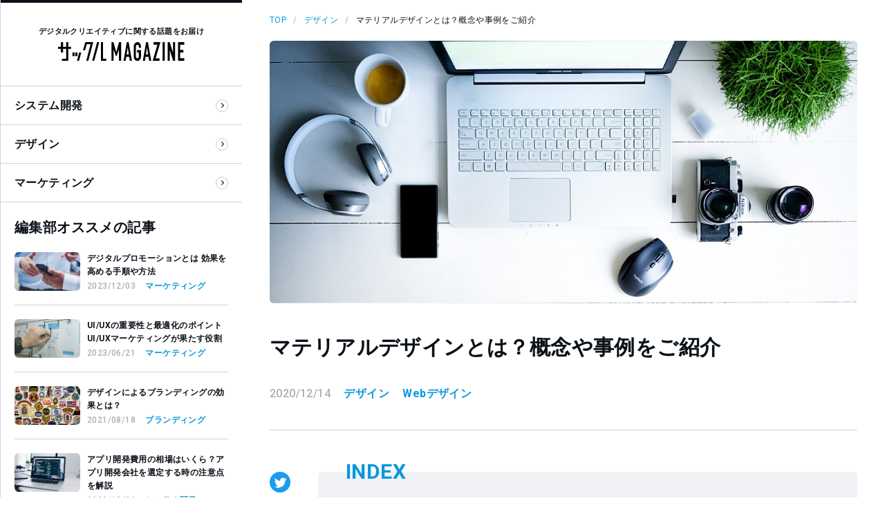

--- FILE ---
content_type: text/html; charset=UTF-8
request_url: https://sackle.co.jp/blog/detail/1126-2
body_size: 12196
content:
<!DOCTYPE html>
<html lang="ja" prefix="og: http://ogp.me/ns#">
   <head>
    <meta charset="UTF-8">
    <meta name="viewport" content="width=device-width,initial-scale=1.0,minimum-scale=1.0,maximum-scale=1.0,user-scalable=no">
    <meta name="format-detection" content="telephone=no">
    <meta http-equiv="Pragma" content="no-cache">
    <meta http-equiv="cache-control" content="no-cache">
    <meta http-equiv="expires" content="0">
    <meta name="robots" content="max-image-preview:large">

    <meta name="thumbnail" content="https://sackle.co.jp/blog/wp-content/uploads/2020/12/sac_201204.png"/>
    

   <!-- app_icon・favicon -->
    <link rel="icon" type="image/x-icon" href="/common/img/favicon.ico">
    <link rel="apple-touch-icon" href="/common/img/ico_app.png">
     <!-- // app_icon・favicon -->


     <link rel="preconnect" href="https://fonts.gstatic.com">
     <link href="https://fonts.googleapis.com/css2?family=Roboto:wght@400;500;700&display=swap" rel="stylesheet">
     <link rel="stylesheet" href="https://sackle.co.jp/blog/wp-content/themes/blog_202104_new/assets/css/style.css">
     <link rel="stylesheet" href="https://sackle.co.jp/blog/wp-content/themes/blog_202104_new/assets/css/article_details.css">

	<!-- Google Tag Manager -->
	<!-- <script>(function(w,d,s,l,i){w[l]=w[l]||[];w[l].push({'gtm.start':
	new Date().getTime(),event:'gtm.js'});var f=d.getElementsByTagName(s)[0],
	j=d.createElement(s),dl=l!='dataLayer'?'&l='+l:'';j.async=true;j.src=
	'https://www.googletagmanager.com/gtm.js?id='+i+dl;f.parentNode.insertBefore(j,f);
	})(window,document,'script','dataLayer','GTM-KNWZG4Q');</script> -->
	<!-- End Google Tag Manager -->

    <!-- Google Tag Manager -->
    <script>(function(w,d,s,l,i){w[l]=w[l]||[];w[l].push({'gtm.start':
    new Date().getTime(),event:'gtm.js'});var f=d.getElementsByTagName(s)[0],
    j=d.createElement(s),dl=l!='dataLayer'?'&l='+l:'';j.async=true;j.src=
    'https://www.googletagmanager.com/gtm.js?id='+i+dl;f.parentNode.insertBefore(j,f);
    })(window,document,'script','dataLayer','GTM-PJH76FG');</script>
    <!-- End Google Tag Manager -->

     <title>マテリアルデザインとは？概念や事例をご紹介 - サックルMAGAZINE</title>

<!-- This site is optimized with the Yoast SEO plugin v9.4 - https://yoast.com/wordpress/plugins/seo/ -->
<meta name="description" content="Googleが提唱するデザイン手法である「マテリアルデザイン」。その特徴や使いどころ、さらには実際に使用されている事例まで詳しく解説していきます"/>
<link rel="canonical" href="https://sackle.co.jp/blog/detail/1126-2" />
<meta property="og:locale" content="ja_JP" />
<meta property="og:type" content="article" />
<meta property="og:title" content="マテリアルデザインとは？概念や事例をご紹介 - サックルMAGAZINE" />
<meta property="og:description" content="Googleが提唱するデザイン手法である「マテリアルデザイン」。その特徴や使いどころ、さらには実際に使用されている事例まで詳しく解説していきます" />
<meta property="og:url" content="https://sackle.co.jp/blog/detail/1126-2" />
<meta property="og:site_name" content="サックルMAGAZINE" />
<meta property="og:image" content="https://sackle.co.jp/blog/wp-content/uploads/2020/12/sac_201204.png" />
<meta property="og:image:secure_url" content="https://sackle.co.jp/blog/wp-content/uploads/2020/12/sac_201204.png" />
<meta property="og:image:width" content="1128" />
<meta property="og:image:height" content="500" />
<meta name="twitter:card" content="summary_large_image" />
<meta name="twitter:description" content="Googleが提唱するデザイン手法である「マテリアルデザイン」。その特徴や使いどころ、さらには実際に使用されている事例まで詳しく解説していきます" />
<meta name="twitter:title" content="マテリアルデザインとは？概念や事例をご紹介 - サックルMAGAZINE" />
<meta name="twitter:image" content="https://sackle.co.jp/blog/wp-content/uploads/2020/12/sac_201204.png" />
<!-- / Yoast SEO plugin. -->

<link rel='dns-prefetch' href='//s.w.org' />
<link rel='stylesheet' id='wp-pagenavi-css'  href='https://sackle.co.jp/blog/wp-content/plugins/wp-pagenavi/pagenavi-css.css?ver=2.70' type='text/css' media='all' />
<link rel='stylesheet' id='wordpress-popular-posts-css-css'  href='https://sackle.co.jp/blog/wp-content/plugins/wordpress-popular-posts/assets/css/wpp.css?ver=5.4.2' type='text/css' media='all' />
<script type='application/json' id="wpp-json">
{"sampling_active":0,"sampling_rate":100,"ajax_url":"https:\/\/sackle.co.jp\/blog\/wp-json\/wordpress-popular-posts\/v1\/popular-posts","api_url":"https:\/\/sackle.co.jp\/blog\/wp-json\/wordpress-popular-posts","ID":1126,"token":"0f7efd9886","lang":0,"debug":0}
</script>
<script type='text/javascript' src='https://sackle.co.jp/blog/wp-content/plugins/wordpress-popular-posts/assets/js/wpp.min.js?ver=5.4.2'></script>
<link rel='https://api.w.org/' href='https://sackle.co.jp/blog/wp-json/' />
<link rel="EditURI" type="application/rsd+xml" title="RSD" href="https://sackle.co.jp/blog/xmlrpc.php?rsd" />
<link rel="wlwmanifest" type="application/wlwmanifest+xml" href="https://sackle.co.jp/blog/wp-includes/wlwmanifest.xml" /> 
<link rel='shortlink' href='https://sackle.co.jp/blog/?p=1126' />
<link rel="alternate" type="application/json+oembed" href="https://sackle.co.jp/blog/wp-json/oembed/1.0/embed?url=https%3A%2F%2Fsackle.co.jp%2Fblog%2Fdetail%2F1126-2" />
<link rel="alternate" type="text/xml+oembed" href="https://sackle.co.jp/blog/wp-json/oembed/1.0/embed?url=https%3A%2F%2Fsackle.co.jp%2Fblog%2Fdetail%2F1126-2&#038;format=xml" />
        <style>
            @-webkit-keyframes bgslide {
                from {
                    background-position-x: 0;
                }
                to {
                    background-position-x: -200%;
                }
            }

            @keyframes bgslide {
                    from {
                        background-position-x: 0;
                    }
                    to {
                        background-position-x: -200%;
                    }
            }

            .wpp-widget-placeholder {
                margin: 0 auto;
                width: 60px;
                height: 3px;
                background: #dd3737;
                background: -webkit-gradient(linear, left top, right top, from(#dd3737), color-stop(10%, #571313), to(#dd3737));
                background: linear-gradient(90deg, #dd3737 0%, #571313 10%, #dd3737 100%);
                background-size: 200% auto;
                border-radius: 3px;
                -webkit-animation: bgslide 1s infinite linear;
                animation: bgslide 1s infinite linear;
            }
        </style>
        <noscript><style>.lazyload[data-src]{display:none !important;}</style></noscript><style>.lazyload{background-image:none !important;}.lazyload:before{background-image:none !important;}</style><link rel="icon" href="https://sackle.co.jp/blog/wp-content/uploads/2019/07/cropped-favi-32x32.png" sizes="32x32" />
<link rel="icon" href="https://sackle.co.jp/blog/wp-content/uploads/2019/07/cropped-favi-192x192.png" sizes="192x192" />
<link rel="apple-touch-icon-precomposed" href="https://sackle.co.jp/blog/wp-content/uploads/2019/07/cropped-favi-180x180.png" />
<meta name="msapplication-TileImage" content="https://sackle.co.jp/blog/wp-content/uploads/2019/07/cropped-favi-270x270.png" />
  </head>

  <body id="blog">
        <!-- Google Tag Manager (noscript) -->
        <noscript><iframe src="https://www.googletagmanager.com/ns.html?id=GTM-PJH76FG"
    height="0" width="0" style="display:none;visibility:hidden"></iframe></noscript>
    <!-- End Google Tag Manager (noscript) -->
    <?//php include('../_inc/config.php'); ?>
        <header class="header">
  <div class="header_logo"><a href="https://sackle.co.jp/blog/"><img src="[data-uri]" alt="サックルMAGAZINE" data-src="https://sackle.co.jp/blog/wp-content/themes/blog_202104_new/assets/img/logo.svg" decoding="async" class="lazyload"><noscript><img src="https://sackle.co.jp/blog/wp-content/themes/blog_202104_new/assets/img/logo.svg" alt="サックルMAGAZINE" data-eio="l"></noscript></a></div>
  <div class="header_hamburger"><span></span><span></span><span></span></div>
</header>

    <div class="wrapper">

      <main class="main">
        <div class="inner">
          
          <ul class="breadcrumb">
            <li class="breadcrumb_item"><a href="https://sackle.co.jp/blog/" class="breadcrumb_link">TOP</a></li>
                        <li class="breadcrumb_item"><a href="https://sackle.co.jp/blog/color/design" class="breadcrumb_link">デザイン</a></li>
            <li class="breadcrumb_item">マテリアルデザインとは？概念や事例をご紹介</li>
          </ul>

          <section class="blog">
            <div class="blog_head">
              <div class="blog_info">
                <h1 class="title_main blog_title">マテリアルデザインとは？概念や事例をご紹介</h1>
                <time class="date blog_date">2020/12/14</time>
                                <a href="https://sackle.co.jp/blog/color/design" class="category blog_category">デザイン</a>
                <a class="category blog_category" href="https://sackle.co.jp/blog/color/web_design">Webデザイン</a>              </div>
              <div class="image blog_image">
                <img src="[data-uri]" alt="" class="object_fit lazyload" data-src="https://sackle.co.jp/blog/wp-content/uploads/2020/12/sac_201204.png" decoding="async" data-eio-rwidth="1128" data-eio-rheight="500"><noscript><img src="https://sackle.co.jp/blog/wp-content/uploads/2020/12/sac_201204.png" alt="" class="object_fit" data-eio="l"></noscript>
              </div>
            </div><!-- /blog_head -->

            <div class="blog_body">

              <div class="blog_contents">
                <div class="box bg_gray">
                  <p class="box_title">INDEX</p>
                  <ol class="index_list">
                  </ol>
                </div><!-- /box -->

                <article class="blog_article">
                                <div class="blogLead">
                    <?//php echo get_field('blog_lead_first')?>
                    Googleが提唱するデザイン手法である「マテリアルデザイン」。<br />
その特徴や使いどころ、さらには実際に使用されている事例まで詳しく解説していきます。                  </div>


                                                          <div  class="front_cta">
                    <a href="https://sackle.co.jp/lp/ui-ux-renewal/" class="front_cta_btn" target="_blank"> ＞＞ 【サックル】“見た目”だけでは終わらないUI/UX改善</a>
                    </div>
                  
                  <h2>マテリアルデザインとは？</h2>
                  <div class="blogLead">
                    <span style="font-weight: 400;">マテリアルデザインとは、2014年にGoogleが提唱したデザイン手法のこと。</span><br />
<span style="font-weight: 400;">スマートフォンなどタッチデバイスの普及により、直感的に操作できるUIの必要性が高まってきたなかで生まれた概念です。</span><br />
<br />
<span style="font-weight: 400;">「マテリアル」は日本語で「物質」という意味。物理法則に即したオブジェクトや動きをデザインに取り入れることで、まるで「手で直接触って動かしているかのような」感覚で操作することができます。</span><br />
<br />
<span style="font-weight: 400;">2020年現在、Googleの各種サイトなど様々なモバイルサイト・アプリで使われています。</span><br />
<br />
<span style="font-weight: 400;">また、Googleが公式のガイドラインを発表しています。</span><br />
<a href="https://material.io/design/motion/understanding-motion.html#brand-expression" target="_blank" rel="noopener"><span style="font-weight: 400;">https://material.io/design/motion/understanding-motion.html#brand-expression</span></a><br />
<span style="font-weight: 400;">上記のサイトにはモーションの例が貼付されているので、マテリアルデザインの概念をわかりやすく理解することができます。</span>                  </div>

                                                      <h2>マテリアルデザインの特徴</h2>
                  
                                                      <div class="blogLead"><span style="font-weight: 400;">マテリアルデザインの特徴として、主に以下の3つが挙げられます。</span><br />
<h3>①「紙」と「インク」</h3><br />
<span style="font-weight: 400;">マテリアルデザインにおいてヘッダー、ボタン、カード型のリストなどの要素は「紙」と例えられます。</span><br />
<ul><br />
 	<li>紙には厚さがあります。</li><br />
 	<li>紙どうしは重ねることができます。</li><br />
 	<li>紙は四角形、円などの単純な形をしています。</li><br />
 	<li>一方、写真や文字、アイコンなど紙の上に乗っかっているパーツは、現実世界に例えると「インク」です。</li><br />
 	<li>インクには厚みがありません。</li><br />
 	<li>インクは自由に色を変えることができます。</li><br />
 	<li>視認性を高めるため、あまり多くの色のインクを使いません。</li><br />
</ul><br />
<h3>②奥行きと重なり</h3><br />
<span style="font-weight: 400;">各要素はレイヤー状に重なっており、上下の重なり順が存在するというのがマテリアルデザインの考え方。</span><br />
<ul><br />
 	<li>デバイスの画面はもちろん平面ですが、まるで奥行きがあるかのように見せるために影をつけます。</li><br />
 	<li>影の長さや濃さで要素どうしの関係性を表現します。</li><br />
 	<li>要素と要素を重ねるとき、重なった部分に影をつけます。</li><br />
</ul><br />
<h3>③自然なモーション</h3><br />
<span style="font-weight: 400;">例えばタップした場所を中心に波紋が広がったり、掴んだ要素が浮いたりと、直感でわかりやすいモーションをします。</span><br />
<span style="font-weight: 400;">現実世界に即した、まるで質量があるかのような動きが特徴です。</span><br />
<br />
<span style="font-weight: 400;">タッチデバイスにおいて、ユーザーの誘導が大事であることは言うまでもありませんが、視認性とユーザビリティが高いフラットデザインならば自然にユーザーを目的地まで案内することができます。</span><br />
<ul><br />
 	<li>要素同士の関係性や優先順位を示します。</li><br />
 	<li>動作が完了した時に何が起きるのかわかりやすく示します。</li><br />
 	<li>アニメーションの前後は繋がりを持っている必要があります</li><br />
</ul></div>
                  
                                                      <h2>マテリアルデザインの使用例</h2>
                  
                                                      <div class="blogLead"><span style="font-weight: 400;">Googleが提唱したということもあり、マテリアルデザインはGoogleの各種サービスにて取り入れられています。</span><br />
<br />
<span style="font-weight: 400;">・Google Map</span><br />
<a href="https://www.google.co.jp/maps/"><span style="font-weight: 400;">https://www.google.co.jp/maps/</span></a><br />
<br />
<img class="alignnone size-full wp-image-1127 lazyload" src="[data-uri]" alt="" width="1999" height="1100" data-src="https://sackle.co.jp/blog/wp-content/uploads/2020/12/image1.png" decoding="async" data-eio-rwidth="1920" data-eio-rheight="1057" /><noscript><img class="alignnone size-full wp-image-1127" src="https://sackle.co.jp/blog/wp-content/uploads/2020/12/image1.png" alt="" width="1999" height="1100" data-eio="l" /></noscript><br />
<br />
<span style="font-weight: 400;">地図とは異なる役割をもつことを明示するため、検索窓の周囲には影がついています。またよく見るとピンの下部にも影がついているので、まるで紙の地図に画鋲が刺さっているかのような立体感を感じさせます。</span><br />
<br />
<span style="font-weight: 400;">・Google play</span><br />
<a href="https://play.google.com/store/apps?hl=ja"><span style="font-weight: 400;">https://play.google.com/store/</span></a><br />
<br />
<img class="alignnone size-full wp-image-1128 lazyload" src="[data-uri]" alt="" width="1999" height="1096" data-src="https://sackle.co.jp/blog/wp-content/uploads/2020/12/image2.png" decoding="async" data-eio-rwidth="1920" data-eio-rheight="1053" /><noscript><img class="alignnone size-full wp-image-1128" src="https://sackle.co.jp/blog/wp-content/uploads/2020/12/image2.png" alt="" width="1999" height="1096" data-eio="l" /></noscript><br />
<br />
<span style="font-weight: 400;">各製品の枠の周りに影をつけることで、立体感を出しリッチな印象を生み出します。ボタンやサイドバーにも影がついていることがわかるでしょう。</span></div>
                  
                                                      <h2>フラットデザインとの相違点</h2>
                  
                                                      <div class="blogLead"><span style="font-weight: 400;">マテリアルデザインと似た概念として「フラットデザイン」があります。</span><br />
<span style="font-weight: 400;">フラットデザインは、その名の通り「平面的」でシンプルなデザイン。装飾がないため、データ容量を小さく抑えられます。</span><br />
<ul><br />
 	<li>要素同士を重ねず、並べて配置します。</li><br />
 	<li>影をつけないため、奥行きを感じさせません。</li><br />
 	<li>アニメーションも簡素ですっきりとした印象をもたせます。</li><br />
 	<li>シンプルさゆえ、ユーザビリティが低い場合があります。</li><br />
</ul><br />
<span style="font-weight: 400;">マテリアルデザインとフラットデザインの違いを表にまとめると以下のようになります。</span><br />
<div class="deleteBr"><br />
<table style="width: 617px;"><br />
<tbody><br />
<tr><br />
<th style="width: 177px;"></th><br />
<th style="width: 196px;">マテリアルデザイン</th><br />
<th style="width: 220px;">フラットデザイン</th><br />
</tr><br />
<tr><br />
<td style="width: 177px;">奥行き</td><br />
<td style="width: 196px;">ある</td><br />
<td style="width: 220px;">ない</td><br />
</tr><br />
<tr><br />
<td style="width: 177px;">UI</td><br />
<td style="width: 196px;">直感的</td><br />
<td style="width: 220px;">シンプル</td><br />
</tr><br />
<tr><br />
<td style="width: 177px;">ユーザビリティ</td><br />
<td style="width: 196px;">高</td><br />
<td style="width: 220px;">100人</td><br />
</tr><br />
</tbody><br />
</table><br />
</div><br />
<span style="font-weight: 400;">どちらか一方が正解ということはありません。サイトの目的によってマテリアルデザインとフラットデザインをうまく使い分けましょう。</span></div>
                  
                                                      <h2>マテリアルデザインの実装</h2>
                  
                                                      <div class="blogLead">マテリアルデザインの概念自体はシンプルですが、一から実装しようとするとかなり骨が折れるはず。CSSとJSを駆使する必要があるため、コーディングの経験がないと大変です。<br />
そんな時は、フレームワークを使うのがよいでしょう。デザインやコーディングの深い知識がなくとも、比較的容易に実装を行うことができます。<br />
ぜひ使い勝手のいいサービスを見つけてみてください。<br />
<ul><br />
 	<li><a href="https://docs-05-dot-polymer-project.appspot.com/1.0/" target="_blank" rel="noopener">polymer</a></li><br />
 	<li><a href="https://materializecss.com" target="_blank" rel="noopener">Materialize</a></li><br />
 	<li><a href="https://material-ui.com/#/" target="_blank" rel="noopener">Material-UI</a></li><br />
</ul></div>
                  
                                                      <h2>まとめ</h2>
                  
                                                      <div class="blogLead">Googleが提唱したマテリアルデザインは、その洗練された印象と高いユーザビリティが評価され、様々なサイトやアプリケーションに導入されています。<br />
これからも、モバイルファーストを牽引するデザイン手法としてどんどん主流になっていくことでしょう。</div>
                  
                                                      
                                                                                    </article>

                                                <div  class="front_cta">
                <a href="https://sackle.co.jp/lp/ui-ux-renewal/" class="front_cta_btn" target="_blank"> ＞＞ 【サックル】“見た目”だけでは終わらないUI/UX改善</a>
                </div>
                              </div><!-- /blog_contents -->

              <ul class="sns">
                <li class="sns_item"><a class="sns_link" href="http://twitter.com/intent/tweet?text=%E3%83%9E%E3%83%86%E3%83%AA%E3%82%A2%E3%83%AB%E3%83%87%E3%82%B6%E3%82%A4%E3%83%B3%E3%81%A8%E3%81%AF%EF%BC%9F%E6%A6%82%E5%BF%B5%E3%82%84%E4%BA%8B%E4%BE%8B%E3%82%92%E3%81%94%E7%B4%B9%E4%BB%8B&amp;https%3A%2F%2Fsackle.co.jp%2Fblog%2Fdetail%2F1126-2&amp;url=https%3A%2F%2Fsackle.co.jp%2Fblog%2Fdetail%2F1126-2" target="_blank" title="Twitterで共有"><img src="[data-uri]" alt="Twitter" data-src="https://sackle.co.jp/blog/wp-content/themes/blog_202104_new/assets/img/sns_twitter.svg" decoding="async" class="lazyload"><noscript><img src="https://sackle.co.jp/blog/wp-content/themes/blog_202104_new/assets/img/sns_twitter.svg" alt="Twitter" data-eio="l"></noscript></a></li>
                <li class="sns_item"><a class="sns_link" href="http://www.facebook.com/sharer.php?u=https%3A%2F%2Fsackle.co.jp%2Fblog%2Fdetail%2F1126-2&amp;t=%E3%83%9E%E3%83%86%E3%83%AA%E3%82%A2%E3%83%AB%E3%83%87%E3%82%B6%E3%82%A4%E3%83%B3%E3%81%A8%E3%81%AF%EF%BC%9F%E6%A6%82%E5%BF%B5%E3%82%84%E4%BA%8B%E4%BE%8B%E3%82%92%E3%81%94%E7%B4%B9%E4%BB%8B" target="_blank" title="facebookで共有"><img src="[data-uri]" alt="Facebook" data-src="https://sackle.co.jp/blog/wp-content/themes/blog_202104_new/assets/img/sns_facebook.svg" decoding="async" class="lazyload"><noscript><img src="https://sackle.co.jp/blog/wp-content/themes/blog_202104_new/assets/img/sns_facebook.svg" alt="Facebook" data-eio="l"></noscript></a></li>
                <li class="sns_item"><a class="sns_link" href="https://social-plugins.line.me/lineit/share?url=マテリアルデザインとは？概念や事例をご紹介%0D%0Ahttps://sackle.co.jp/blog/detail/1126-2" target="_blank" title="LINEで送る"><img src="[data-uri]" alt="LINE" data-src="https://sackle.co.jp/blog/wp-content/themes/blog_202104_new/assets/img/sns_line.svg" decoding="async" class="lazyload"><noscript><img src="https://sackle.co.jp/blog/wp-content/themes/blog_202104_new/assets/img/sns_line.svg" alt="LINE" data-eio="l"></noscript></a></li>
              </ul>
            </div><!-- /blog_body -->

            <!-- 記事下CTA -->
                                      
              <div class="blog_cta marketing-blog-cta">
              <div class="blog_cta_content marketing-area">
                <h2 class="blog_cta_title marketing_cta_title">開発・デザイン・マーケティングの課題解決は<br class="pc_only">クリエイティブ集団のサックルへお任せください。</h2>
                <!-- <p class="blog_cta_catch marketing-catch"></p> -->


                <div class="marketing-wrapper">
                <div  class="marketing-box marketing-box-first">
                  <div>
                    <h3 class="marketing-title">“見た目”だけでは終わらないUI/UX改善</h3>
                    <p class="blog_cta_text marketing-cta-text">お客様のサービスやシステムの制作や改修などあらゆる課題をワンストップで解決。<br />
プランニング、UX設計、UI設計、フロント開発まで全てのフェーズを内製。<br />
<br />
「導線が複雑で使いづらい」<br />
「アクセスが少ない、利用率が低い」<br />
「デザインが微妙」<br />
そういうお悩みの解決に強くオススメできるサービスです。</p>
                  </div>
                  <a href="https://sackle.co.jp/lp/ui-ux-renewal/" class="btn marketing-btn" target="_blank">サックルの『UI/UX改善』 ＞</a>
                </div>
                                </div>
              </div>
            </div>

                        



            
<div class="box bg_gray box_profile">
    <p class="box_title">WRITER INFORMATION</p>
<div class="profile_box">
<div class="profile_left_box">
    <img class="profile_img lazyload" src="[data-uri]" data-src="https://sackle.co.jp/blog/wp-content/themes/blog_202104_new/assets/img/profile_img.png" decoding="async" data-eio-rwidth="250" data-eio-rheight="250"><noscript><img class="profile_img" src="https://sackle.co.jp/blog/wp-content/themes/blog_202104_new/assets/img/profile_img.png" data-eio="l"></noscript>
</div>
<div class="profile_right_box">
    <p class="profile_name">サックルマガジン編集部</p>
    <p class="profile_desc">デジタルクリエイティブの最新情報を発信する情報マガジン「サックルMAGAZINE」の編集部です。運営会社サックルは「ニーズがあるクリエイター集団でい続ける」を掲げ、創業16年目を迎えました。デジタル領域のプロとして、メディアを通じて多くのビジネスマンに有益な情報を発信しています。</p>
</div>
</div>
</div>
          </section>

          <section class="section section__full inner_full bg_gray">
            <h2 class="title_main">RECOMMEND</h2>
                        <ul class="list">
                            <li class="list_item">
                <a href="https://sackle.co.jp/blog/detail/1096-2" class="list_link">
                  <div class="image list_img">
                    <img src="[data-uri]" alt="" class="object_fit lazyload" data-src="https://sackle.co.jp/blog/wp-content/uploads/2020/11/sac201101.jpg" decoding="async" data-eio-rwidth="1920" data-eio-rheight="1280"><noscript><img src="https://sackle.co.jp/blog/wp-content/uploads/2020/11/sac201101.jpg" alt="" class="object_fit" data-eio="l"></noscript>
                  </div>
                  <div class="list_content">
                    <p class="title">CMSとはどんなもの？種類や特徴の比較を解説</p>
                    <div class="list_info">
                      <time class="date">2020/11/26</time>
                                            <span class="category">デザイン</span>
                    </div>
                  </div>
                </a>
              </li>
                            <li class="list_item">
                <a href="https://sackle.co.jp/blog/detail/2634-2" class="list_link">
                  <div class="image list_img">
                    <img src="[data-uri]" alt="" class="object_fit lazyload" data-src="https://sackle.co.jp/blog/wp-content/uploads/2025/09/sac0901001-1.jpg" decoding="async" data-eio-rwidth="1920" data-eio-rheight="717"><noscript><img src="https://sackle.co.jp/blog/wp-content/uploads/2025/09/sac0901001-1.jpg" alt="" class="object_fit" data-eio="l"></noscript>
                  </div>
                  <div class="list_content">
                    <p class="title">AIが自己増殖する未来に、なぜUI/UXが企業の競争力を決めるのか</p>
                    <div class="list_info">
                      <time class="date">2025/09/03</time>
                                            <span class="category">UI/UX</span>
                    </div>
                  </div>
                </a>
              </li>
                            <li class="list_item">
                <a href="https://sackle.co.jp/blog/detail/2189-2" class="list_link">
                  <div class="image list_img">
                    <img src="[data-uri]" alt="" class="object_fit lazyload" data-src="https://sackle.co.jp/blog/wp-content/uploads/2023/07/sac2307003.jpg" decoding="async" data-eio-rwidth="1920" data-eio-rheight="823"><noscript><img src="https://sackle.co.jp/blog/wp-content/uploads/2023/07/sac2307003.jpg" alt="" class="object_fit" data-eio="l"></noscript>
                  </div>
                  <div class="list_content">
                    <p class="title">成長するプラットフォームに必要なUI/UXの重要性と設計の注意点</p>
                    <div class="list_info">
                      <time class="date">2023/07/06</time>
                                            <span class="category">デザイン</span>
                    </div>
                  </div>
                </a>
              </li>
                            <li class="list_item">
                <a href="https://sackle.co.jp/blog/detail/2646-2" class="list_link">
                  <div class="image list_img">
                    <img src="[data-uri]" alt="" class="object_fit lazyload" data-src="https://sackle.co.jp/blog/wp-content/uploads/2025/09/uiux0902004.jpg" decoding="async" data-eio-rwidth="1366" data-eio-rheight="768"><noscript><img src="https://sackle.co.jp/blog/wp-content/uploads/2025/09/uiux0902004.jpg" alt="" class="object_fit" data-eio="l"></noscript>
                  </div>
                  <div class="list_content">
                    <p class="title">顧客体験（CX）を向上させる方法｜成功事例・メリット・UI/UXで実現する施策まで徹底解説</p>
                    <div class="list_info">
                      <time class="date">2025/09/24</time>
                                            <span class="category">UI/UX</span>
                    </div>
                  </div>
                </a>
              </li>
                            <li class="list_item">
                <a href="https://sackle.co.jp/blog/detail/2584-2" class="list_link">
                  <div class="image list_img">
                    <img src="[data-uri]" alt="" class="object_fit lazyload" data-src="https://sackle.co.jp/blog/wp-content/uploads/2025/02/UIUX002001-1.jpg" decoding="async" data-eio-rwidth="1128" data-eio-rheight="500"><noscript><img src="https://sackle.co.jp/blog/wp-content/uploads/2025/02/UIUX002001-1.jpg" alt="" class="object_fit" data-eio="l"></noscript>
                  </div>
                  <div class="list_content">
                    <p class="title">成功するUIUXデザインの鍵となるユーザー中心設計の考え方と実践的な方法</p>
                    <div class="list_info">
                      <time class="date">2025/02/20</time>
                                            <span class="category">UI/UX</span>
                    </div>
                  </div>
                </a>
              </li>
                            <li class="list_item">
                <a href="https://sackle.co.jp/blog/detail/2642-2" class="list_link">
                  <div class="image list_img">
                    <img src="[data-uri]" alt="" class="object_fit lazyload" data-src="https://sackle.co.jp/blog/wp-content/uploads/2025/09/uiux0902001.jpg" decoding="async" data-eio-rwidth="1366" data-eio-rheight="768"><noscript><img src="https://sackle.co.jp/blog/wp-content/uploads/2025/09/uiux0902001.jpg" alt="" class="object_fit" data-eio="l"></noscript>
                  </div>
                  <div class="list_content">
                    <p class="title">UI/UX改善でSEO効果を最大化！検索順位と成果を伸ばす具体的手法を徹底解説</p>
                    <div class="list_info">
                      <time class="date">2025/09/18</time>
                                            <span class="category">UI/UX</span>
                    </div>
                  </div>
                </a>
              </li>
                          </ul>
                                  </section>

          <section class="section">
            <h2 class="title_main">PICKUP</h2>
            <ul class="list">
                            <li class="list_item">
                                <a href="https://sackle.co.jp/blog/detail/933-2" class="list_link">
                  <div class="image list_img">
                    <img src="[data-uri]" alt="" class="object_fit lazyload" data-src="https://sackle.co.jp/blog/wp-content/uploads/2021/11/sac211208.png" decoding="async" data-eio-rwidth="1128" data-eio-rheight="500"><noscript><img src="https://sackle.co.jp/blog/wp-content/uploads/2021/11/sac211208.png" alt="" class="object_fit" data-eio="l"></noscript>
                  </div>
                  <div class="list_content">
                    <p class="title">集客とは何か 考え方と利益につながる具体的な方法を解説 </p>
                    <div class="list_info">
                      <time class="date">2023/05/31</time>
                                            <span class="category">マーケティング</span>
                    </div>
                  </div>
                </a>
              </li>
                            <li class="list_item">
                                <a href="https://sackle.co.jp/blog/detail/1406-2" class="list_link">
                  <div class="image list_img">
                    <img src="[data-uri]" alt="" class="object_fit lazyload" data-src="https://sackle.co.jp/blog/wp-content/uploads/2021/08/austin-distel-tLZhFRLj6nY-unsplash-e1628228158697.jpg" decoding="async" data-eio-rwidth="750" data-eio-rheight="500"><noscript><img src="https://sackle.co.jp/blog/wp-content/uploads/2021/08/austin-distel-tLZhFRLj6nY-unsplash-e1628228158697.jpg" alt="" class="object_fit" data-eio="l"></noscript>
                  </div>
                  <div class="list_content">
                    <p class="title">プロモーションとは？　媒体ごとのメリットと、成功事例をご紹介</p>
                    <div class="list_info">
                      <time class="date">2021/08/06</time>
                                            <span class="category">マーケティング</span>
                    </div>
                  </div>
                </a>
              </li>
                            <li class="list_item">
                                <a href="https://sackle.co.jp/blog/detail/1034-2" class="list_link">
                  <div class="image list_img">
                    <img src="[data-uri]" alt="" class="object_fit lazyload" data-src="https://sackle.co.jp/blog/wp-content/uploads/2020/09/block-chain-2850277_1280-min.jpg" decoding="async" data-eio-rwidth="1280" data-eio-rheight="853"><noscript><img src="https://sackle.co.jp/blog/wp-content/uploads/2020/09/block-chain-2850277_1280-min.jpg" alt="" class="object_fit" data-eio="l"></noscript>
                  </div>
                  <div class="list_content">
                    <p class="title">【DX実現に向けて】システム統合の進め方を解説</p>
                    <div class="list_info">
                      <time class="date">2020/09/30</time>
                                            <span class="category">DX</span>
                    </div>
                  </div>
                </a>
              </li>
                            <li class="list_item">
                                <a href="https://sackle.co.jp/blog/detail/987-2" class="list_link">
                  <div class="image list_img">
                    <img src="[data-uri]" alt="" class="object_fit lazyload" data-src="https://sackle.co.jp/blog/wp-content/uploads/2020/06/ipad-820272_1920.jpg" decoding="async" data-eio-rwidth="1024" data-eio-rheight="683"><noscript><img src="https://sackle.co.jp/blog/wp-content/uploads/2020/06/ipad-820272_1920.jpg" alt="" class="object_fit" data-eio="l"></noscript>
                  </div>
                  <div class="list_content">
                    <p class="title">ECサイトを構築する時の費用感や相場を把握する方法とは</p>
                    <div class="list_info">
                      <time class="date">2020/06/02</time>
                                            <span class="category">マーケティング</span>
                    </div>
                  </div>
                </a>
              </li>
                                        </ul>
          </section>
          <section class="section section__full inner_full bg_gray">
  <h2 class="title_main">CATEGORY</h2>
  <ul class="category_list"><li class="category_item"><a href="https://sackle.co.jp/blog/color/web_design" class="category_link">Webデザイン</a></li><li class="category_item"><a href="https://sackle.co.jp/blog/color/corporate_branding" class="category_link">企業ブランディング</a></li><li class="category_item"><a href="https://sackle.co.jp/blog/color/recruitment_branding" class="category_link">採用ブランディング</a></li><li class="category_item"><a href="https://sackle.co.jp/blog/color/web_ca" class="category_link">Web集客</a></li><li class="category_item"><a href="https://sackle.co.jp/blog/color/%e4%bc%81%e6%a5%ad%e3%83%96%e3%83%a9%e3%83%b3%e3%83%87%e3%82%a3%e3%83%b3%e3%82%b0" class="category_link">企業ブランディング</a></li><li class="category_item"><a href="https://sackle.co.jp/blog/color/infrastructure" class="category_link">インフラ</a></li><li class="category_item"><a href="https://sackle.co.jp/blog/color/freelance" class="category_link">フリーランス</a></li><li class="category_item"><a href="https://sackle.co.jp/blog/color/life" class="category_link">ライフ</a></li><li class="category_item"><a href="https://sackle.co.jp/blog/color/money" class="category_link">マネー</a></li><li class="category_item"><a href="https://sackle.co.jp/blog/color/skill" class="category_link">スキル</a></li><li class="category_item"><a href="https://sackle.co.jp/blog/color/engineer" class="category_link">エンジニア</a></li><li class="category_item"><a href="https://sackle.co.jp/blog/color/designer" class="category_link">デザイナー</a></li><li class="category_item"><a href="https://sackle.co.jp/blog/color/develop" class="category_link">システム開発</a></li><li class="category_item"><a href="https://sackle.co.jp/blog/color/dx" class="category_link">DX</a></li><li class="category_item"><a href="https://sackle.co.jp/blog/color/branding" class="category_link">ブランディング</a></li><li class="category_item"><a href="https://sackle.co.jp/blog/color/design" class="category_link">デザイン</a></li><li class="category_item"><a href="https://sackle.co.jp/blog/color/marketing" class="category_link">マーケティング</a></li><li class="category_item"><a href="https://sackle.co.jp/blog/color/development_method" class="category_link">開発手法</a></li><li class="category_item"><a href="https://sackle.co.jp/blog/color/web_development" class="category_link">Web開発</a></li><li class="category_item"><a href="https://sackle.co.jp/blog/color/app_development" class="category_link">アプリ開発</a></li><li class="category_item"><a href="https://sackle.co.jp/blog/color/iot" class="category_link">IoT</a></li><li class="category_item"><a href="https://sackle.co.jp/blog/color/rpa" class="category_link">RPA</a></li><li class="category_item"><a href="https://sackle.co.jp/blog/color/e_commerce" class="category_link">EC構築・集客</a></li><li class="category_item"><a href="https://sackle.co.jp/blog/color/cms" class="category_link">CMS</a></li><li class="category_item"><a href="https://sackle.co.jp/blog/color/aws" class="category_link">AWS</a></li><li class="category_item"><a href="https://sackle.co.jp/blog/color/ui_ux" class="category_link">UI/UX</a></li><li class="category_item"><a href="https://sackle.co.jp/blog/color/contents_marketing" class="category_link">コンテンツマーケティング</a></li><li class="category_item"><a href="https://sackle.co.jp/blog/color/seo" class="category_link">SEO</a></li><li class="category_item"><a href="https://sackle.co.jp/blog/color/advertising" class="category_link">広告</a></li><li class="category_item"><a href="https://sackle.co.jp/blog/color/sns" class="category_link">SNS</a></li></ul></section>
        </div><!-- /inner -->
      </main>
      <aside class="sidebar">
  <div class="sidebar_title logo">
    <span class="logo_caption">デジタルクリエイティブに関する話題をお届け</span>
    <a href="https://sackle.co.jp/blog/"><img class="logo_img sidebar_title_img lazyload" src="[data-uri]" alt="サックルMAGAZINE" data-src="https://sackle.co.jp/blog/wp-content/themes/blog_202104_new/assets/img/logo.svg" decoding="async"><noscript><img class="logo_img sidebar_title_img" src="https://sackle.co.jp/blog/wp-content/themes/blog_202104_new/assets/img/logo.svg" alt="サックルMAGAZINE" data-eio="l"></noscript></a>
  </div>
  <div class="sidebar_close sp_only"></div>
  <div class="sidebar_scroll">
    <nav class="nav">
      <ul class="nav_list">
        <li class="nav_item"><a href="https://sackle.co.jp/blog/color/develop" class="nav_link link_arrow">システム開発</a></li>
        <!-- <li class="nav_item"><a href="https://sackle.co.jp/blog/color/dx" class="nav_link link_arrow">DX</a></li> -->
        <!-- <li class="nav_item"><a href="https://sackle.co.jp/blog/color/branding" class="nav_link link_arrow">ブランディング</a></li> -->
        <li class="nav_item"><a href="https://sackle.co.jp/blog/color/design" class="nav_link link_arrow">デザイン</a></li>
        <li class="nav_item"><a href="https://sackle.co.jp/blog/color/marketing" class="nav_link link_arrow">マーケティング</a></li>
        <!-- <li class="nav_item"><a href="https://sackle.co.jp/blog/color/freelance" class="nav_link link_arrow">フリーランス</a></li> -->
      </ul>
    </nav>
        <section class="ranking">
      <h2 class="title_main title_main__small">編集部オススメの記事</h2>
      <ul class="list list__column ranking_list">
                  <li class="list_item ranking_item">
            <a href="https://sackle.co.jp/blog/detail/1768-2" class="list__row">
              <div class="image ranking_img">
                <img src="[data-uri]" alt="" class="object_fit lazyload" data-src="https://sackle.co.jp/blog/wp-content/uploads/2022/03/sac211104-1.png" decoding="async" data-eio-rwidth="1128" data-eio-rheight="500"><noscript><img src="https://sackle.co.jp/blog/wp-content/uploads/2022/03/sac211104-1.png" alt="" class="object_fit" data-eio="l"></noscript>
              </div>
              <div class="ranking_content">
                <p class="title title__small">デジタルプロモーションとは 効果を高める手順や方法</p>
                <div class="ranking_info">
                  <time class="date list_date__small">2023/12/03</time>
                                    <span class="category list_category__small">マーケティング</span>
                </div>
              </div>
              <!-- <div class="ranking_number">01</div> -->
            </a>
          </li>
                    <li class="list_item ranking_item">
            <a href="https://sackle.co.jp/blog/detail/2166-2" class="list__row">
              <div class="image ranking_img">
                <img src="[data-uri]" alt="" class="object_fit lazyload" data-src="https://sackle.co.jp/blog/wp-content/uploads/2023/06/sac2306005-1.png" decoding="async" data-eio-rwidth="1128" data-eio-rheight="500"><noscript><img src="https://sackle.co.jp/blog/wp-content/uploads/2023/06/sac2306005-1.png" alt="" class="object_fit" data-eio="l"></noscript>
              </div>
              <div class="ranking_content">
                <p class="title title__small">UI/UXの重要性と最適化のポイント UI/UXマーケティングが果たす役割</p>
                <div class="ranking_info">
                  <time class="date list_date__small">2023/06/21</time>
                                    <span class="category list_category__small">マーケティング</span>
                </div>
              </div>
              <!-- <div class="ranking_number">02</div> -->
            </a>
          </li>
                    <li class="list_item ranking_item">
            <a href="https://sackle.co.jp/blog/detail/698-2" class="list__row">
              <div class="image ranking_img">
                <img src="[data-uri]" alt="" class="object_fit lazyload" data-src="https://sackle.co.jp/blog/wp-content/uploads/2019/07/joao-tzanno-G9_Euqxpu4k-unsplash@2x-min.jpg" decoding="async" data-eio-rwidth="1920" data-eio-rheight="1290"><noscript><img src="https://sackle.co.jp/blog/wp-content/uploads/2019/07/joao-tzanno-G9_Euqxpu4k-unsplash@2x-min.jpg" alt="" class="object_fit" data-eio="l"></noscript>
              </div>
              <div class="ranking_content">
                <p class="title title__small">デザインによるブランディングの効果とは？</p>
                <div class="ranking_info">
                  <time class="date list_date__small">2021/08/18</time>
                                    <span class="category list_category__small">ブランディング</span>
                </div>
              </div>
              <!-- <div class="ranking_number">03</div> -->
            </a>
          </li>
                    <li class="list_item ranking_item">
            <a href="https://sackle.co.jp/blog/detail/1148-2" class="list__row">
              <div class="image ranking_img">
                <img src="[data-uri]" alt="" class="object_fit lazyload" data-src="https://sackle.co.jp/blog/wp-content/uploads/2020/12/sac201201.png" decoding="async" data-eio-rwidth="1128" data-eio-rheight="500"><noscript><img src="https://sackle.co.jp/blog/wp-content/uploads/2020/12/sac201201.png" alt="" class="object_fit" data-eio="l"></noscript>
              </div>
              <div class="ranking_content">
                <p class="title title__small">アプリ開発費用の相場はいくら？アプリ開発会社を選定する時の注意点を解説</p>
                <div class="ranking_info">
                  <time class="date list_date__small">2020/12/26</time>
                                    <span class="category list_category__small">システム開発</span>
                </div>
              </div>
              <!-- <div class="ranking_number">04</div> -->
            </a>
          </li>
                    <li class="list_item ranking_item">
            <a href="https://sackle.co.jp/blog/detail/125-2" class="list__row">
              <div class="image ranking_img">
                <img src="[data-uri]" alt="" class="object_fit lazyload" data-src="https://sackle.co.jp/blog/wp-content/uploads/2017/09/7.jpg" decoding="async" data-eio-rwidth="481" data-eio-rheight="319"><noscript><img src="https://sackle.co.jp/blog/wp-content/uploads/2017/09/7.jpg" alt="" class="object_fit" data-eio="l"></noscript>
              </div>
              <div class="ranking_content">
                <p class="title title__small">Webマーケティングって何するの？</p>
                <div class="ranking_info">
                  <time class="date list_date__small">2017/09/20</time>
                                    <span class="category list_category__small">マーケティング</span>
                </div>
              </div>
              <!-- <div class="ranking_number">05</div> -->
            </a>
          </li>
                          </ul>
    </section>
  </div><!-- /sidebar_scroll -->
</aside>
    </div><!-- /wrapper -->

      
<?//php include('../_inc/config.php');?>
<div class="cta">
  <ul class="list">
    <li class="list_item cta_item">
      <a href="https://sackle.co.jp/develop" class="cta_link" target="_blank">
        <img src="[data-uri]" alt="" class="cta_icon lazyload" data-src="https://sackle.co.jp/blog/wp-content/themes/blog_202104_new/assets/img/icon01.svg" decoding="async"><noscript><img src="https://sackle.co.jp/blog/wp-content/themes/blog_202104_new/assets/img/icon01.svg" alt="" class="cta_icon" data-eio="l"></noscript>
        <p class="title cta_title">SYSTEM DEVELOP</p>
        <p class="cta_text">“単なる機能” ではなく、<br>“人が使う機能” を創る</p>
      </a>
    </li>
    <li class="list_item cta_item">
      <a href="https://sackle.co.jp/design/uiux_design" class="cta_link" target="_blank">
        <img src="[data-uri]" alt="" class="cta_icon lazyload" data-src="https://sackle.co.jp/blog/wp-content/themes/blog_202104_new/assets/img/icon02.svg" decoding="async"><noscript><img src="https://sackle.co.jp/blog/wp-content/themes/blog_202104_new/assets/img/icon02.svg" alt="" class="cta_icon" data-eio="l"></noscript>
        <p class="title cta_title">DESIGN</p>
        <p class="cta_text">新たな価値と体験を創造するWebデザイン<br>UI/UXでビジネスの課題を解決します。</p>
      </a>
    </li>
    <li class="list_item cta_item">
      <a href="https://sackle.co.jp/growth/uiux" class="cta_link" target="_blank">
        <img src="[data-uri]" alt="" class="cta_icon lazyload" data-src="https://sackle.co.jp/blog/wp-content/themes/blog_202104_new/assets/img/icon03.svg" decoding="async"><noscript><img src="https://sackle.co.jp/blog/wp-content/themes/blog_202104_new/assets/img/icon03.svg" alt="" class="cta_icon" data-eio="l"></noscript>
        <p class="title cta_title">MARKETING</p>
        <p class="cta_text">すべての顧客体験をデザイン<br>顧客のニーズを洞察し<br>逆算で組み立てるUIUX×マーケティング戦略</p>
      </a>
    </li>
  </ul>
</div><!-- /cta -->

<footer class="footer">
  <div class="logo">
    <span class="logo_caption">デジタルクリエイティブに関する話題をお届け</span>
    <a href="index.html"><img src="[data-uri]" alt="サックルMAGAZINE" class="logo_img lazyload" data-src="https://sackle.co.jp/blog/wp-content/themes/blog_202104_new/assets/img/logo.svg" decoding="async"><noscript><img src="https://sackle.co.jp/blog/wp-content/themes/blog_202104_new/assets/img/logo.svg" alt="サックルMAGAZINE" class="logo_img" data-eio="l"></noscript></a>
  </div>
  <ul class="footer_nav">
    <li class="footer_nav_item"><a class="footer_nav_link" href="https://sackle.co.jp/blog/color/develop">システム開発</a></li>
    <!-- <li class="footer_nav_item"><a class="footer_nav_link" href="https://sackle.co.jp/blog/color/dx">DX</a></li> -->
    <!-- <li class="footer_nav_item"><a class="footer_nav_link" href="https://sackle.co.jp/blog/color/branding">ブランディング</a></li> -->
    <li class="footer_nav_item"><a class="footer_nav_link" href="https://sackle.co.jp/blog/color/design">デザイン</a></li>
    <li class="footer_nav_item"><a class="footer_nav_link" href="https://sackle.co.jp/blog/color/marketing">マーケティング</a></li>
    <!-- <li class="footer_nav_item"><a class="footer_nav_link" href="https://sackle.co.jp/blog/color/freelance">フリーランス</a></li> -->
  </ul>
  <div class="footer_content">
    <ul class="footer_list">
      <li class="footer_list_item"><a class="footer_list_link" href="/about" target="_blank">運営会社情報</a></li>
      <li class="footer_list_item"><a class="footer_list_link" href="/privacy" target="_blank">個人情報保護方針</a></li>
      <li class="footer_list_item"><a class="footer_list_link" href="/contact" target="_blank">お問い合わせ</a></li>
    </ul>
    <p class="footer_copyright">© Sackle all rights reserved.</p>
  </div>
</footer>


<!-- Google Tag Manager (noscript) -->
<noscript><iframe src="https://www.googletagmanager.com/ns.html?id=GTM-PJH76FG"
                  height="0" width="0" style="display:none;visibility:hidden"></iframe></noscript>
<!-- End Google Tag Manager (noscript) -->
<!-- /footer-->
<script src="https://ajax.googleapis.com/ajax/libs/jquery/3.3.1/jquery.min.js"></script>
<script type="text/javascript" src="https://sackle.co.jp/blog/wp-content/themes/blog_202104_new/assets/js/slick.min.js"></script>
<script type="text/javascript" src="https://sackle.co.jp/blog/wp-content/themes/blog_202104_new/assets/js/script.js"></script>
<script type="text/javascript" src="https://sackle.co.jp/blog/wp-content/themes/blog_202104_new/assets/js/ofi.min.js"></script>
<script>
  $(function() {
    //規約チェックボックスの文言変更
    $('.kiyaku-checkbox .mwform-checkbox-field-text').html('<a href="https://sackle.co.jp/privacy" target="_blank" rel="noopener noreferrer" class="underline">個人情報の取り扱いについて</a>に同意する');
  });
</script><script type='text/javascript'>
var eio_lazy_vars = {"exactdn_domain":"","skip_autoscale":0,"threshold":0};
</script>
<script type='text/javascript' src='https://sackle.co.jp/blog/wp-content/plugins/ewww-image-optimizer/includes/lazysizes.min.js?ver=721'></script>
<script type='text/javascript' src='https://sackle.co.jp/blog/wp-includes/js/wp-embed.min.js?ver=4.9.6'></script>


--- FILE ---
content_type: text/css
request_url: https://sackle.co.jp/blog/wp-content/themes/blog_202104_new/assets/css/style.css
body_size: 8147
content:
@charset "UTF-8";
html, body, div, span, object, iframe,
h1, h2, h3, h4, h5, h6, p, blockquote, pre,
abbr, address, cite, code,
del, dfn, em, img, ins, kbd, q, samp,
small, strong, sub, sup, var,
b, i,
dl, dt, dd, ol, ul, li,
fieldset, form, label, legend,
table, caption, tbody, tfoot, thead, tr, th, td,
article, aside, canvas, details, figcaption, figure,
footer, header, hgroup, menu, nav, section, summary,
time, mark, audio, video {
  margin: 0;
  padding: 0;
  border: 0;
  outline: 0;
  font-size: 100%;
}

body {
  line-height: 1;
}

*,
*::before,
*::after {
  box-sizing: border-box;
}

article, aside, details, figcaption, figure,
footer, header, hgroup, menu, nav, section {
  display: block;
}

ul li,
ol li {
  list-style: none;
}

blockquote, q {
  quotes: none;
}

blockquote:before, blockquote:after,
q:before, q:after {
  content: '';
  content: none;
}

table, tbody, tfoot, thead, tr, th, td {
  vertical-align: top;
}

a {
  margin: 0;
  padding: 0;
  font-size: 100%;
  vertical-align: baseline;
  background: transparent;
}

/*------------------------------------------------------------------------
 default
-------------------------------------------------------------------------*/
html {
  font-family: "Roboto", "Hiragino Kaku Gothic ProN", "Hiragino Sans", "游ゴシック", "Yu Gothic", "Yu Gothic Medium", sans-serif !important;
  font-size: 62.5%;
  width: 100%;
  height: 100%;
}

body {
  font-size: 1.6em;
  font-weight: 400;
  color: #0B1118;
  line-height: 1.6;
  letter-spacing: 0.025em;
  -webkit-text-size-adjust: 100%;
  -webkit-overflow-scrolling: touch;
  height: 100%;
  overflow-x: hidden;
}

a {
  color: #0B1118;
  cursor: pointer;
  text-decoration: none;
  outline: none;
}

a:hover {
  text-decoration: none;
  opacity: 0.6;
}

a, img, button {
  -webkit-transition: 0.3s;
  transition: 0.3s;
}

img {
  display: block;
  max-width: 100%;
}

button {
  font-family: "Roboto", "Hiragino Kaku Gothic ProN", "Hiragino Sans", "游ゴシック", "Yu Gothic", "Yu Gothic Medium", sans-serif;
}

input, select, textarea {
  border: 1px solid transparent;
  background-color: #F0F2F5;
  box-sizing: border-box;
  border-radius: 10px;
  font-size: 1.6rem;
  font-family: "Roboto", "Hiragino Kaku Gothic ProN", "Hiragino Sans", "游ゴシック", "Yu Gothic", "Yu Gothic Medium", sans-serif;
  width: 100%;
  outline: none;
  -webkit-appearance: none;
  -moz-appearance: none;
  appearance: none;
}

input:focus, select:focus, textarea:focus {
  border-color: #0B97DE;
}

input[type="radio"],
input[type="checkbox"] {
  display: none;
}

input::placeholder {
  color: #999;
  font-size: 1.4rem;
  font-weight: 600;
}

input:-ms-input-placeholder {
  color: #999;
  font-size: 1.4rem;
  font-weight: 600;
}

textarea {
  resize: vertical;
}

textarea::placeholder {
  color: #999;
}

textarea:-ms-input-placeholder {
  color: #999;
}

select::-ms-expand {
  display: none;
}

@media screen and (max-width: 1099px) {
  body {
    font-size: 1.4em;
  }
}

/*------------------------------------------------------------------------
 Clearfix
 -------------------------------------------------------------------------*/
.clearfix:after {
  content: ".";
  display: block;
  height: 0;
  clear: both;
  visibility: hidden;
}

.clearfix {
  display: inline-block;
}

/* Hide from Mac IE \*/
.clearfix {
  display: block;
}

* html .clearfix {
  height: 1%;
}

/* Hide from Mac IE */
/*------------------------------------------------------------------------
 PC/SP 切り替え
 -------------------------------------------------------------------------*/
@media screen and (min-width: 1100px) {
  .sp_only {
    display: none !important;
  }
}

@media screen and (max-width: 1099px) {
  .pc_only {
    display: none !important;
  }
}

/*------------------------------------------------------------------------
 共通パーツ
-------------------------------------------------------------------------*/
/*----------------------------
 layout
----------------------------*/
.wrapper {
  display: flex;
  justify-content: space-between;
  width: 100%;
  flex-direction: row-reverse;
}

.main {
  width: calc(100% - 350px);
}

.inner {
  padding: 0 40px;
}

.inner_full {
  margin: 0 calc(50% - (100vw - 350px) / 2);
  padding: 0 calc((100vw - 350px) / 2 - 50%);
  width: calc(100vw - 350px);
}

@media screen and (max-width: 1099px) {
  .wrapper {
    flex-direction: column;
    padding-top: 50px;
  }
  .main {
    width: 100%;
  }
  .inner {
    padding: 0 20px;
  }
  .inner_full {
    margin: 0 calc(50% - 100vw / 2);
    padding: 0 calc(100vw / 2 - 50%);
    width: 100vw;
  }
}

/*----------------------------
 section
----------------------------*/
.section {
  padding: 60px 0;
}

.section__full {
  padding: 60px calc((100vw - 350px) / 2 - 50%);
}

.section_head {
  display: flex;
  align-items: center;
  justify-content: space-between;
}

@media screen and (max-width: 1099px) {
  .section {
    padding: 40px 0;
  }
  .section__full {
    padding: 40px calc(100vw / 2 - 50%);
  }
}

/*----------------------------
 背景色
----------------------------*/
.bg_gray {
  background-color: #F0F2F5;
}

.bg_white {
  background-color: #fff;
}

/*----------------------------
 box
----------------------------*/
.box {
  border-radius: 6px;
  padding: 60px 40px;
  position: relative;
}

.box_title {
  color: #0B97DE;
  font-size: 3rem;
  font-weight: bold;
  transform: translateY(-50%);
  position: absolute;
  top: 0;
  left: 40px;
}

@media screen and (max-width: 1099px) {
  .box {
    padding: 40px 20px;
  }
  .box_title {
    font-size: 2.4rem;
    left: 20px;
  }
}

/*----------------------------
 ロゴ
----------------------------*/
.logo {
  line-height: 1;
}

.logo_caption {
  font-size: 1.1rem;
  font-weight: 600;
  display: block;
  margin-bottom: 10px;
}

.logo_img {
  display: inline;
}

@media screen and (max-width: 1099px) {
  .logo_img {
    width: 140px;
  }
}

/*----------------------------
 リンク
----------------------------*/
.link_arrow {
  font-weight: bold;
  padding-right: 30px;
  position: relative;
}

.link_arrow:before, .link_arrow:after {
  content: "";
  display: block;
  margin: auto;
  position: absolute;
  top: 0;
  bottom: 0;
}

.link_arrow:before {
  background-color: #fff;
  border-radius: 50%;
  border: 1px solid #CCC;
  height: 18px;
  width: 18px;
  right: 0;
}

.link_arrow:after {
  border-top: 1px solid #0B1118;
  border-right: 1px solid #0B1118;
  height: 5px;
  width: 5px;
  transform: rotate(45deg);
  vertical-align: middle;
  right: 7px;
}

/*----------------------------
 ボタン
----------------------------*/
.btn {
  background-color: #fff;
  border: 1px solid #0B1118;
  border-radius: 40px;
  display: block;
  font-size: 1.6rem;
  font-weight: 600;
  text-align: center;
  margin: 50px auto 0;
  padding: 12px 0;
  width: 240px;
}

.btn_black {
  background-color: #ff7f50;
  box-shadow: 0px 3px 15px rgba(11, 17, 24, 0.2);
  color: #fff;
  display: inline-block;
  padding: 12px 30px;
  min-width: 240px;
  max-width: 80%;
  width: auto;
  border: none;
  margin-right: 10px;
  margin-left: 10px;
}

.btn_gra {
  /* background-color: #48C6FE; */
  background: linear-gradient(#48c6fe 0%, #3c64fd 100%);
  filter: drop-shadow(3px 3px 6px rgba(0, 0, 0, 0.16));
  box-shadow: 0px 3px 15px rgba(11, 17, 24, 0.2);
  color: #fff;
  display: inline-block;
  padding: 12px 30px;
  min-width: 240px;
  max-width: 80%;
  width: auto;
  border: none;
  margin-right: 10px;
  margin-left: 10px;
}

.btn_black:hover {
  box-shadow: 0px 3px 15px rgba(11, 17, 24, 0.28);
  opacity: 0.7;
}

@media screen and (max-width: 1099px) {
  .btn {
    margin: 30px auto 0;
  }
  .btn_black {
    font-size: 1.4rem;
    padding: 10px 20px;
  }
}

/*----------------------------
 カテゴリー
----------------------------*/
.category {
  color: #0B97DE;
  font-size: 1.2rem;
  font-weight: 600;
  margin-left: 10px;
}

.category__small {
  font-size: 1.1rem;
}

.category_list {
  display: flex;
  flex-wrap: wrap;
  margin: 30px 0 -10px;
}

.category_item {
  margin: 0 10px 10px 0;
}

.category_link {
  background-color: #fff;
  border-radius: 6px;
  box-shadow: 0px 1px 8px rgba(119, 119, 119, 0.08);
  color: #0B97DE;
  display: block;
  font-weight: 600;
  line-height: 1;
  padding: 8px;
}

.category_link:hover {
  box-shadow: 0px 1px 8px rgba(119, 119, 119, 0.16);
  opacity: 1;
}

@media screen and (max-width: 1099px) {
  .category {
    margin-left: 5px;
  }
  .category_link {
    font-size: 1.3rem;
  }
}

/*----------------------------
 タイトル
----------------------------*/
.title {
  font-size: 1.4rem;
  font-weight: 600;
  line-height: 1.7;
}

.title__small {
  font-size: 1.2rem;
  line-height: 1.66;
  min-height: 37px;
}

.title_main {
  font-size: 3rem;
  font-weight: bold;
}

.title_main__small {
  font-size: 2rem;
}

@media screen and (max-width: 1099px) {
  .title {
    min-height: 56px;
  }
  .title__small {
    min-height: 37px;
  }
  .title_main {
    font-size: 2.6rem;
  }
  .title_main__small {
    font-size: 2rem;
  }
}

/*----------------------------
 テキスト
----------------------------*/
.text_lead {
  line-height: 1.8;
}

.date {
  color: #AEAEAE;
  font-size: 1.2rem;
  font-weight: 500;
}

.date__small {
  font-size: 1.1rem;
}

/*----------------------------
 画像
----------------------------*/
.image {
  border-radius: 6px;
  overflow: hidden;
  width: 100%;
}

.image .object_fit {
  object-fit: cover;
  font-family: 'object-fit: cover;';
  height: 100%;
  width: 100%;
}

.image:hover img {
  transform: scale(1.1);
}

/*----------------------------
 リスト
----------------------------*/
.list {
  display: flex;
  flex-wrap: wrap;
  margin: 30px 0 -30px;
}

.list__column {
  flex-direction: column;
}

.list__row {
  display: flex;
  justify-content: space-between;
}

.list__row:hover {
  opacity: 1;
}

.list__row:hover .ranking_content {
  opacity: 0.6;
}

.list_item {
  margin: 0 16px 30px 0;
  width: calc((100% - 32px) / 3);
}

.list_item:nth-child(3n) {
  margin-right: 0;
}

.list_link {
  display: block;
  height: 100%;
  padding-bottom: 25px;
  position: relative;
}

.list_link:hover {
  opacity: 1;
}

.list_link:hover .list_content {
  opacity: 0.6;
}

.list_img {
  height: 165px;
}

.list_content {
  transition: 0.3s;
  margin-top: 20px;
}

.list_info {
  line-height: 1;
  position: absolute;
  left: 0;
  bottom: 0;
}

@media screen and (max-width: 1099px) {
  .list {
    flex-direction: column;
    margin: 20px 0 0;
  }
  .list_item {
    border-bottom: 1px solid #CED5DE;
    margin: 0;
    width: 100%;
  }
  .list_item:first-child {
    border-top: 1px solid #CED5DE;
  }
  .list_link {
    display: flex;
    align-content: flex-start;
    justify-content: space-between;
    padding: 20px 0;
  }
  .list_img {
    flex-shrink: 0;
    height: 80px;
    width: 135px;
  }
  .list_content {
    flex-grow: 1;
    margin: 0 0 0 10px;
  }
  .list_info {
    margin-top: 10px;
    position: relative;
  }
}

/*----------------------------
 パンくず
----------------------------*/
.breadcrumb {
  display: flex;
  padding-top: 20px;
}

.breadcrumb_item {
  font-size: 1.2rem;
}

.breadcrumb_item:not(:first-child):before {
  content: "/";
  color: #ACACAC;
  padding: 0 10px;
}

.breadcrumb_link {
  color: #0B97DE;
}

@media screen and (max-width: 1099px) {
  .breadcrumb {
    display: none;
  }
}

/*----------------------------
 ページング
----------------------------*/
.page-numbers {
  display: flex;
  align-items: center;
  justify-content: center;
  margin: 90px auto 0;
}

.page-numbers li {
  margin: 0 6px;
}

.page-numbers .page-numbers {
  display: block;
  font-size: 1.8rem;
  font-weight: bold;
  margin: 0;
}

.page-numbers .page-numbers.current {
  color: #0B97DE;
  position: relative;
}

.page-numbers .page-numbers.current:after {
  background-color: #0B97DE;
  content: "";
  display: block;
  height: 2px;
  width: 100%;
  position: absolute;
  left: 0;
  bottom: -10px;
}

.page-numbers .dots {
  color: #ACACAC;
  display: inline-block;
  font-size: 1.6rem;
  line-height: 1;
  vertical-align: top;
}

.page-numbers .prev,
.page-numbers .next {
  border: 1px solid #CCC;
  border-radius: 50%;
  display: block;
  height: 30px;
  width: 30px;
  position: relative;
}

.page-numbers .prev:after,
.page-numbers .next:after {
  border-top: 1px solid #0B1118;
  border-right: 1px solid #0B1118;
  content: "";
  display: block;
  margin: auto;
  height: 7px;
  width: 7px;
  vertical-align: middle;
  position: absolute;
  top: 0;
  left: 0;
  bottom: 0;
}

.page-numbers .prev:after {
  transform: rotate(-135deg);
  right: -3px;
}

.page-numbers .next:after {
  transform: rotate(45deg);
  right: 2px;
}

@media screen and (max-width: 1099px) {
  .page-numbers {
    margin: 45px auto 0;
  }
}

/*------------------------------------------------------------------------
 header
-------------------------------------------------------------------------*/
.header {
  display: none;
}

@media screen and (max-width: 1099px) {
  .header {
    background-color: #fff;
    box-shadow: 0px 1px 12px rgba(11, 17, 24, 0.08);
    display: flex;
    align-items: center;
    justify-content: space-between;
    padding: 15px 20px;
    height: 50px;
    width: 100%;
    position: fixed;
    top: 0;
    left: 0;
    z-index: 100;
  }
  .header_logo {
    width: 112px;
  }
  .header_hamburger {
    cursor: pointer;
    height: 14px;
    width: 26px;
    position: relative;
  }
  .header_hamburger span {
    background-color: #0B1118;
    border-radius: 1px;
    display: block;
    margin-left: auto;
    height: 2px;
    width: 100%;
    transition: all 0.3s ease;
    position: absolute;
    left: 0;
    right: 0;
  }
  .header_hamburger span:nth-of-type(1) {
    top: 0;
  }
  .header_hamburger span:nth-of-type(2) {
    top: 7px;
  }
  .header_hamburger span:nth-of-type(3) {
    width: 18px;
    top: 14px;
  }
  .header_hamburger.is_active span:nth-of-type(1) {
    transform: translateY(7px) rotate(-45deg);
  }
  .header_hamburger.is_active span:nth-of-type(2) {
    display: none;
  }
  .header_hamburger.is_active span:nth-of-type(3) {
    width: 26px;
    transform: translateY(-7px) rotate(45deg);
  }
}

/*------------------------------------------------------------------------
 sidebar
-------------------------------------------------------------------------*/
.sidebar {
  background-color: #fff;
  border-left: 1px solid #CED5DE;
  height: 100vh;
  width: 350px;
  position: sticky;
  top: 0;
}

.sidebar_title {
  border-top: 4px solid #0B1118;
  border-bottom: 1px solid #CED5DE;
  text-align: center;
  padding: 36px 0;
  height: 125px;
}

.sidebar_title_img {
  margin: auto;
}

.sidebar_scroll {
  overflow-y: scroll;
  height: calc(100vh - 125px);
}

.sidebar_category {
  margin: 0;
  padding: 20px 20px 10px;
}

.sidebar_category_link {
  font-size: 1.2rem;
}

@media screen and (max-width: 1099px) {
  .sidebar {
    border: none;
    display: none;
    width: 100%;
    position: fixed;
    z-index: 1000;
  }
  .sidebar_title {
    border-top: none;
    text-align: left;
    padding: 16px 20px;
    height: 75px;
  }
  .sidebar_title_img {
    margin: 0;
  }
  .sidebar_scroll {
    height: calc(100vh - 75px);
  }
  .sidebar_category_link {
    font-size: 1.3rem;
  }
  .sidebar_close {
    display: block;
    height: 18px;
    width: 18px;
    position: fixed;
    top: 17px;
    right: 24px;
  }
  .sidebar_close:before, .sidebar_close:after {
    background-color: #0B1118;
    border-radius: 1px;
    content: "";
    display: block;
    margin: auto;
    height: 2px;
    width: 26px;
    position: absolute;
    top: 0;
    left: 0;
    right: 0;
    bottom: 0;
  }
  .sidebar_close:before {
    transform: rotate(-45deg);
  }
  .sidebar_close:after {
    transform: rotate(45deg);
  }
}

/*----------------------------
 nav
----------------------------*/
.nav_item {
  border-bottom: 1px solid #CED5DE;
}

.nav_link {
  display: block;
  font-size: 1.6rem;
  padding: 15px 20px;
}

.nav_link:before {
  right: 20px;
}

.nav_link:after {
  right: 27px;
}

/*----------------------------
 RANKING
----------------------------*/
.ranking {
  padding: 20px 20px 0;
}

.ranking_list {
  margin: 0;
}

.ranking_item {
  border-bottom: 1px solid #CED5DE;
  margin: 0;
  padding: 20px 0;
  width: 100%;
  position: relative;
}

.ranking_img {
  flex-shrink: 0;
  height: 56px;
  width: 95px;
}

.ranking_content {
  flex-grow: 1;
  transition: 0.3s;
  margin: 0 0 0 10px;
}

.ranking_info {
  line-height: 1;
  margin-top: 2px;
}

.ranking_number {
  color: #D8DDE5;
  font-size: 2.4rem;
  font-weight: bold;
  letter-spacing: 0;
  line-height: 1;
  position: absolute;
  right: 0;
  bottom: 15px;
  z-index: -1;
}

@media screen and (max-width: 1099px) {
  .ranking {
    padding: 20px;
  }
  .ranking_item:first-child {
    border-top: none;
  }
  .ranking_info {
    margin-top: 4px;
  }
  .ranking_number {
    bottom: 13px;
  }
}

/*------------------------------------------------------------------------
 CTA
-------------------------------------------------------------------------*/
.cta {
  background-color: #fff;
  padding: 60px 40px;
  position: relative;
}

.cta:before, .cta:after {
  content: "";
  display: block;
  width: 100%;
  position: absolute;
  top: 0;
  left: 0;
  bottom: 0;
}

.cta:before {
  background-image: url(../img/wave.svg);
  background-size: cover;
}

.cta:after {
  background: linear-gradient(to right, #1ab9fd 0%, #003dff 100%);
  opacity: 0.75;
}

.cta_item {
  background-color: #fff;
  border-radius: 6px;
  box-shadow: 0px 1px 15px rgba(11, 17, 24, 0.06);
  margin-right: 30px;
  width: calc((100% - 60px) / 3);
  position: relative;
  z-index: 1;
}

.cta_link {
  box-shadow: 0px 1px 15px rgba(11, 17, 24, 0.06);
  display: block;
  text-align: center;
  padding: 40px 0;
  position: relative;
}

.cta_link:before {
  background-image: url(../img/icon_blank.svg);
  background-repeat: no-repeat;
  background-size: contain;
  content: "";
  display: block;
  height: 12px;
  width: 12px;
  position: absolute;
  top: 10px;
  right: 10px;
}

.cta_link:hover {
  box-shadow: 0px 1px 8px rgba(11, 17, 24, 0.16);
  opacity: 1;
}

.cta_icon {
  margin: auto;
}

.cta_title {
  font-size: 2rem;
  line-height: 1;
  margin-top: 10px;
}

.cta_text {
  font-size: 1.2rem;
  margin-top: 10px;
}

@media screen and (max-width: 1099px) {
  .cta {
    padding: 40px 20px;
  }
  .cta_item {
    margin: 0;
    width: 100%;
  }
  .cta_item:not(:first-child) {
    margin-top: 20px;
  }
  .cta_link {
    padding: 30px 0;
  }
}

/*------------------------------------------------------------------------
 footer
-------------------------------------------------------------------------*/
.footer {
  background-color: #F0F2F5;
  padding: 40px;
}

.footer_nav {
  display: flex;
  margin-top: 30px;
}

.footer_nav_item {
  margin-right: 20px;
}

.footer_nav_link {
  display: block;
  font-size: 1.4rem;
  font-weight: 600;
}

.footer_content {
  display: flex;
  align-items: center;
  justify-content: space-between;
  margin-top: 60px;
}

.footer_list {
  display: flex;
  align-items: center;
}

.footer_list_item {
  margin-right: 10px;
}

.footer_list_link {
  color: #0B97DE;
  font-size: 1rem;
  font-weight: 600;
}

.footer_copyright {
  color: #ACACAC;
  font-size: 1rem;
  font-weight: bold;
}

@media screen and (max-width: 1099px) {
  .footer {
    padding: 40px 20px 20px;
  }
  .footer_nav {
    flex-wrap: wrap;
  }
  .footer_nav_item {
    margin: 0 0 20px;
    width: 45%;
  }
  .footer_nav_link {
    font-size: 1.3rem;
  }
  .footer_content {
    align-items: flex-start;
    flex-direction: column;
    margin-top: 10px;
  }
  .footer_copyright {
    border-top: 1px solid #CED5DE;
    margin-top: 40px;
    padding-top: 20px;
    width: 100%;
  }
}

/* Slider */
.slick-slider {
  position: relative;
  display: block;
  box-sizing: border-box;
  -webkit-touch-callout: none;
  -webkit-user-select: none;
  -khtml-user-select: none;
  -moz-user-select: none;
  -ms-user-select: none;
  user-select: none;
  -ms-touch-action: pan-y;
  touch-action: pan-y;
  -webkit-tap-highlight-color: transparent;
}

.slick-list {
  position: relative;
  overflow: hidden;
  display: block;
  margin: 0;
  padding: 0;
}

.slick-list:focus {
  outline: none;
}

.slick-list.dragging {
  cursor: pointer;
  cursor: hand;
}

.slick-slider .slick-track,
.slick-slider .slick-list {
  -webkit-transform: translate3d(0, 0, 0);
  -moz-transform: translate3d(0, 0, 0);
  -ms-transform: translate3d(0, 0, 0);
  -o-transform: translate3d(0, 0, 0);
  transform: translate3d(0, 0, 0);
}

.slick-track {
  position: relative;
  left: 0;
  top: 0;
  display: block;
  margin-left: auto;
  margin-right: auto;
}

.slick-track:before, .slick-track:after {
  content: "";
  display: table;
}

.slick-track:after {
  clear: both;
}

.slick-loading .slick-track {
  visibility: hidden;
}

.slick-slide {
  float: left;
  height: 100%;
  min-height: 1px;
  display: none;
}

[dir="rtl"] .slick-slide {
  float: right;
}

.slick-slide img {
  display: block;
}

.slick-slide.slick-loading img {
  display: none;
}

.slick-slide.dragging img {
  pointer-events: none;
}

.slick-initialized .slick-slide {
  display: block;
}

.slick-loading .slick-slide {
  visibility: hidden;
}

.slick-vertical .slick-slide {
  display: block;
  height: auto;
  border: 1px solid transparent;
}

.slick-arrow.slick-hidden {
  display: none;
}

/*------------------------------------------------------------------------
 TOP
-------------------------------------------------------------------------*/
/*----------------------------
 fv
----------------------------*/
.fv {
  padding: 30px 0 0;
  position: relative;
}

.fv_bg {
  position: absolute;
  left: 0;
  bottom: 0;
  width: 100%;
}

.fv_bg:after {
  background-color: rgba(255, 255, 255, 0.55);
  content: "";
  display: block;
  width: 100%;
  position: absolute;
  top: 0;
  left: 0;
  right: 0;
  bottom: 0;
}

.fv_bg_item {
  background: center no-repeat;
  background-size: 120% auto;
  height: 800px;
  -webkit-filter: blur(30px);
  -ms-filter: blur(30px);
  filter: blur(30px);
  z-index: 90;
}

.fv_img {
  height: 340px;
}

.fv_list_item {
  margin: 0 30px;
}

.fv_list_link {
  display: block;
}

.fv_list_link:hover {
  opacity: 1;
}

.fv_content {
  background-color: #fff;
  border-radius: 6px;
  box-shadow: 0px 3px 15px rgba(11, 17, 24, 0.08);
  transform: translateY(-50%);
  padding: 30px;
  margin: auto;
  width: 80%;
}

.fv_title {
  font-size: 2rem;
  margin-bottom: 20px;
}

.fv_date {
  font-size: 1.6rem;
}

.fv_category {
  font-size: 1.6rem;
  margin-left: 15px;
}

@media screen and (max-width: 1099px) {
  .fv_bg_item {
    height: 390px;
  }
  .fv_img {
    height: 220px;
  }
  .fv_list_item {
    margin: 0 20px;
  }
  .fv_content {
    padding: 20px;
    width: 95%;
  }
  .fv_title, .fv_date, .fv_category {
    font-size: 1.4rem;
  }
  .fv_title {
    margin-bottom: 10px;
    min-height: auto;
  }
  .fv_category {
    margin-left: 10px;
  }
}

/*----------------------------
 about
----------------------------*/
.about {
  margin: 75px 0 0;
}

.about_title {
  font-size: 3rem;
  font-weight: 600;
  margin-bottom: 30px;
}

.about_tag {
  padding: 8px 6px;
  margin-right: 5px;
}

@media screen and (max-width: 1099px) {
  .about {
    margin: 45px 0 0;
  }
  .about_title {
    font-size: 2rem;
  }
  .about_tag {
    padding: 4px 3px;
  }
}

/*------------------------------------------------------------------------
 DETAILS
-------------------------------------------------------------------------*/
/*----------------------------
 blog
----------------------------*/
.blog {
  padding: 20px 0 60px;
}

.blog_head {
  border-bottom: 1px solid #CED5DE;
  display: flex;
  flex-direction: column-reverse;
}

.blog_info {
  padding: 40px 0;
}

.blog_image {
  height: 380px;
}

.blog_image:hover img {
  transform: scale(1);
}

.blog_title {
  font-weight: 600;
  margin-bottom: 30px;
}

.blog_date {
  font-size: 1.6rem;
}

.blog_category {
  font-size: 1.6rem;
  margin-left: 15px;
}

.blog_body {
  display: flex;
  align-items: flex-start;
  justify-content: space-between;
  flex-direction: row-reverse;
  padding-top: 60px;
}

.blog_contents {
  width: calc(100% - 70px);
}

.blog_index {
  padding: 60px 40px 30px;
}

@media screen and (max-width: 1099px) {
  .blog {
    padding: 0 0 40px;
  }
  .blog_info {
    padding: 30px 0;
  }
  .blog_image {
    margin: 0 calc(50% - 100vw / 2);
    height: 170px;
    width: 100vw;
  }
  .blog_title {
    font-size: 1.8rem;
    margin-bottom: 20px;
  }
  .blog_date {
    display: block;
  }
  .blog_category {
    display: inline-block;
    font-size: 1.4rem;
    line-height: 1;
    margin: 8px 15px 0 0;
  }
  .blog_body {
    flex-direction: column;
    padding-top: 40px;
  }
  .blog_contents {
    width: 100%;
  }
  .blog_index {
    padding: 40px 20px 30px;
  }
}

/*----------------------------
 index
----------------------------*/
.index_list {
  counter-reset: item;
  margin: -20px 0;
}

.index_list_item {
  font-weight: 600;
  text-indent: -1em;
  padding: 20px 0 20px 1em;
}

.index_list_item:before {
  counter-increment: item;
  content: counter(item) ".";
  font-weight: bold;
  padding-right: .2em;
}

.index_list_item:not(:first-child) {
  border-top: 1px solid #CED5DE;
}

.index_list_child {
  margin: 0 0 20px 40px;
}

.index_list_child_item {
  font-size: 1.4rem;
  font-weight: 300;
  text-decoration: underline;
  margin-bottom: 15px;
}

@media screen and (max-width: 1099px) {
  .index_list_item {
    padding: 16px 0 16px 1em;
  }
  .index_list_child {
    margin: 0 0 16px 20px;
  }
  .index_list_child_item {
    font-size: 1.3rem;
  }
}

/*----------------------------
 記事
----------------------------*/
.blog_article {
  line-height: 1.8;
  margin: 60px 0;
}

.blog_article h2 {
  background-color: #F0F2F5;
  border-radius: 6px;
  font-size: 2.6rem;
  font-weight: 600;
  padding: 15px 20px;
  margin-bottom: 30px;
}

.blog_article h3 {
  border-bottom: 1px solid #2A3558;
  font-size: 2.2rem;
  font-weight: 600;
  padding-bottom: 15px;
  margin-bottom: 30px;
}

.blog_article h4 {
  border-left: 4px double #0B1118;
  font-size: 1.6rem;
  font-weight: 600;
  padding-left: 20px;
  margin-bottom: 20px;
}

.blog_article a {
  color: #0B97DE;
  font-weight: 600;
}

.blog_article b {
  background-color: #F0F2F5;
}

.blog_article p {
  margin-bottom: 60px;
}

.blog_article ol {
  counter-reset: item;
  margin-bottom: 60px;
}

.blog_article ol li {
  text-indent: -1em;
  padding-left: 1em;
}

.blog_article ol li:before {
  counter-increment: item;
  content: counter(item) ".";
  font-weight: 500;
  padding-right: .2em;
}

.blog_article .wp-caption-text {
  font-size: 1.2rem;
  text-align: center;
  margin-top: 15px;
}

@media screen and (max-width: 1099px) {
  .blog_article {
    margin: 40px 0;
  }
  .blog_article h2 {
    font-size: 1.8rem;
    padding: 16px;
    margin-bottom: 20px;
  }
  .blog_article h3 {
    font-size: 1.6rem;
    margin-bottom: 20px;
  }
  .blog_article h4 {
    font-size: 1.4rem;
    padding-left: 15px;
  }
  .blog_article p {
    margin-bottom: 40px;
  }
}

/*----------------------------
 SNS
----------------------------*/
.sns {
  width: 30px;
  position: sticky;
  top: 60px;
}

.sns_item {
  margin-bottom: 15px;
  height: 30px;
  width: 30px;
}

.sns_link {
  border-radius: 50%;
  display: block;
}

.sns_link:hover {
  box-shadow: 0px 3px 15px rgba(11, 17, 24, 0.28);
  opacity: 1;
}

@media screen and (max-width: 1099px) {
  .sns {
    display: flex;
    align-items: center;
    justify-content: center;
    position: static;
    margin-bottom: 40px;
    width: 100%;
  }
  .sns_item {
    margin: 0 10px;
  }
}

/*----------------------------
 CTA
----------------------------*/
.blog_cta {
  background: linear-gradient(to right, rgba(26, 185, 253, 0.8) 0%, rgba(0, 61, 255, 0.8) 100%);
  border-radius: 15px;
  padding: 10px;
  margin-bottom: 60px;
}

.blog_cta_content {
  background-color: #fff;
  border-radius: 15px;
  text-align: center;
  padding: 120px 20px 30px;
}

.blog_cta_title {
  font-size: 2.6rem;
  font-weight: 600;
  margin-bottom: 30px;
}

.blog_cta_catch {
  background-color: #F0F2F5;
  font-size: 2.2rem;
  font-weight: 600;
  display: inline;
}

.blog_cta_text {
  line-height: 1.8;
  margin-top: 30px;
}

@media screen and (max-width: 1099px) {
  .blog_cta_content {
    padding: 80px 20px 10px 20px;
  }
  .blog_cta_title {
    font-size: 1.8rem;
    margin-bottom: 20px;
  }
  .blog_cta_catch {
    font-size: 1.4rem;
  }
  .blog_cta_text {
    text-align: left;
    margin-top: 20px;
  }
}

/*----------------------------
 PROFILE
----------------------------*/
.box_profile {
  margin-bottom: 40px;
}
.profile_box {
  display: flex;
}
.profile_left_box {
  min-width: 180px;
}
.profile_right_box {
  margin-left: 20px;
}
.profile_img {
  width: 160px;
  height: 160px;
  border-radius: 15px;
}
.profile_name {
  font-size: 18px;
  font-weight: 700;
  border-bottom: 1px solid;
  padding-bottom: 8px;
}
.profile_desc {
  padding-top: 16px;
  font-size: 14px;
  line-height: 1.6;
}

@media screen and (max-width: 768px) {
  .profile_box {
    display: block;
  }
  .profile_img {
    margin: 0 auto;
    margin-bottom: 20px;
  }
  .profile_right_box {
    margin-left: 0;
  }
}

/*----------------------------
 LINK CARD
----------------------------*/
/* リンクカード */
.pb-btn{
  margin: 3em auto;
  max-width:500px;
  width:80%;
  position:relative;
}
.pb-btn p{
  margin:0 !important;
  padding:0 !important;
}
.pb-btn a{
  display:block;
  padding:1.5em 2em 1.3em;
  color:#333 !important;
  background:#FAFAFA;
  border:2px solid #777;
  font-size:16px !important;
  font-weight:600;
  position:relative;
  transition:all 0.2s;
  text-decoration:none;
}
.pb-btn .pb-btn__text{
  max-width: 90%;
  display: block;
  line-height:1.8;
}
.pb-btn .pb-btn__label{
  background: #0b97de;
  color: #fff;
  display: inline-block;
  padding: 0.5em 1em !important;
  font-size: 12px !important;
  line-height: 12px;
  font-weight: 600;
  letter-spacing: 0.5px;
  position:absolute;
  top: -12px;
  left: 23px;
  z-index: 1;
}
.pb-btn .pb-btn__add{
  font-size:12px !important;
  letter-spacing:0.5px;
  margin: 7px auto 0 !important;
  max-width:90%;
  color: #EE8F81;
  font-weight:600;
  text-align:center;
}
.pb-btn a:after{
  position: absolute;
  content: "";
  display: inline-block;
  right: 7%;
  top: 50%;
  width: 9px;
  height: 9px;
  border-top: 3px solid #333;
  border-right: 3px solid #333;
  -webkit-transform: rotate(45deg) translateY(-50%);
  transform: rotate(45deg) translateY(-50%);
}
.pb-btn a:hover{
  border-color:#EE8F81;
  transition:0.2s;
  text-decoration:none;
  opacity:1;
}
@media screen and (max-width:600px) {
  .pb-btn{
    width:90%;
  }
  .pb-btn a {
    padding: 1.3em 1.3em 1.2em;
    font-size:14px !important;
  }
  .pb-btn .pb-btn__label{
    left:14px;
  }
  .pb-btn .pb-btn__add{
    text-align:left;
  }
}

.pb-btn__shadow a{
  box-shadow: 0px 4px 10px rgba(0,0,0,0.09);
  border:unset !important;
}
.pb-btn__shadow:hover{
  transform: translateY(2px);
}
.pb-btn__shadow:hover a{
  box-shadow: 0px 2px 5px rgba(0,0,0,0.09);
}
.pb-btn__shadow:hover .pb-btn__add{
  transform: translateY(-2px);
}

/*----------------------------
 資料請求
----------------------------*/
.document .title_main {
  margin-bottom: 24px;
}
.siryo-img {
  width: 75%;
  margin: 0px auto 45px auto;
}

.siryo-img img {
  object-fit: contain;
  height: auto;
}

.mw_wp_form {
  margin: 30px 0;
}

.sform-privacy-txt {
  text-align: center;
  font-size: 10px;
}

.sform-privacy-txt a {
  color: #52B1D6;
  text-decoration: underline;
}

@media screen and (max-width: 768px) {
  .siryo-img {
    width: 100%;
    margin-bottom: 30px;
  }
}

.sform input {
  height: 72px;
  padding-left: 20px;
}

.sform th {
	font-size: 14px;
	width: 20%;
	/* border-bottom: solid 1px #d6d6d6; */
	padding: 10px 0 10px 15px;
  text-align: left;
  line-height: 72px;
  font-weight: 700;
}

.sform td {
	font-size: 14px;
	line-height: 150%;
	/* border-bottom: solid 1px #d6d6d6; */
	padding: 10px 5px;
}

.sform {
	width: 100%;
	margin: auto;
}

.sform [type=submit] {
	display: inline-block;
	font-size: 20px;
	padding: 10px 30px;
	text-decoration: none;
	background: #ff8f00;
	color: #FFF;
	border-bottom: solid 4px #B17C00;
	border-radius: 3px;
}

.sform option,
.sform textarea,
.sform input[type=text],
.sform input[type=email],
.sform input[type=search],
.sform input[type=url] {
	width: 100%;
}

.required-srt {
	font-size: 8pt;
	padding: 5px;
	color: #ce0000;
	vertical-align: middle;
}

@media only screen and (max-width:767px) {
	.sform th,
	.sform td {
		width: 100%;
		display: block;
		border-top: none;
	}
  .sform th {
    line-height: 1;
  }
}

.submit-btn input {
	background: #FE7F4B;
	width: 60%;
	max-width: 350px;
	min-width: 290px;
	margin: 30px auto;
	display: block;
	border: 1px #FE7F4B solid;
	text-align: center;
	padding: 5px;
	color: #fff;
	transition: all 0.4s ease;
  height: 55px;
  border-radius: 55px;
}

.submit-btn input:hover {
  opacity: 0.7;
  cursor: pointer;
}

.kiyaku-checkbox {
  margin-top: 20px;
  text-align: center;
}

.kiyaku-checkbox input[type="checkbox"] {
  all: revert;
}

.underline {
  text-decoration: underline;
}

.marketing-blog-cta{
  background-color: transparent;
  padding: 0;
}
.marketing-area{
  background: linear-gradient(to right, rgba(26, 185, 253, 0.7) 0%, rgba(0, 61, 255, 0.7) 100%);
}
.marketing-wrapper{
  display:flex;
  justify-content:center;
  margin: 40px auto;
}
.marketing-catch{
  background-color: transparent;
  font-size: 30px;
}
.marketing-box{
  background-color: #fff;
  max-width: 550px;
  width: calc(100% - 10px);
  padding: 40px 50px 95px;
  position: relative;
  border-radius: 15px;
}
.marketing-box-first{
  margin-right: 20px;
}
.marketing_cta_title{
  font-size: 34px;
}
.marketing-title{
  font-size: 21px;
  margin-bottom: 20px;
}

.marketing_cta_title,.marketing-catch{
  color: #fff;
}
.marketing-btn{
  border: none;
  position: absolute;
  bottom: 30px;
  left: 50%;
  transform: translateX(-50%);
  width: 80%;
  margin-top: 0;
  border-radius: 15px;
  background-color: #ff7f50;
  box-shadow: 0px 3px 15px rgba(11, 17, 24, 0.2);
  color: #fff;
  display: inline-block;
  font-size: 14px;
}
.marketing-btn:after {
  left: 3px;
	width: 4px;
	height: 4px;
	border-top: 1px solid #7a0;
	border-right: 1px solid #7a0;
	-webkit-transform: rotate(45deg);
	transform: rotate(45deg);
}
.marketing-cta-text{
  margin-top: 0;
  text-align: start;
  font-size: 14px;
}
.marketing-sp-only,.for-laptop-sp{
  display: none;
}
.service-btn{
  background: rgba(0, 61, 255, 0.7);
}

@media screen and (max-width: 1600px) {
  .for-laptop-sp{
    display: block;
  }
}
@media screen and (max-width: 1099px) {
.marketing-wrapper{
  /* flex-direction: column; */
  margin: 20px auto;
}
.marketing-box-first{
  margin-bottom: 20px;
  margin-right: 0;
}
.marketing_cta_title{
  font-size: 18px;
}
.marketing-box{
  width: auto;
  padding: 20px 20px 95px;
}
.marketing-btn{
  /* max-width: 265px; */
}
.marketing-sp-only{
  display: block;
}
.marketing-catch{
  font-size: 20px;
}
.marketing-title {
  font-size: 16px;
}
}

.front_cta_btn br {
  display: none;
}

.front_cta_btn {
  text-decoration: underline;
  color: #0B97DE;
  font-weight: 600;
}

.front_cta {
  margin-bottom: 60px;
}

@media screen and (max-width: 1099px) {
  .front_cta {
    margin-bottom: 40px;
  }
}

/*# sourceMappingURL=style.css.map */


--- FILE ---
content_type: text/css
request_url: https://sackle.co.jp/blog/wp-content/themes/blog_202104_new/assets/css/article_details.css
body_size: 1057
content:
@charset "UTF-8";
/*記事詳細内部パーツ用のスタイルCSS*/


/* -------------------------------------------------
汎用パーツ
------------------------------------------------- */
.blog_article {
  word-break: break-word;
}
.blog_article img {
  height: auto;
}
.blog_article p {
  margin-bottom: 0;
}
.blog_article ol {
  margin-bottom: 0;
}
.blog_article ol li {
  margin-bottom: -20px;
}
.blog_article ul li {
  position: relative;
  margin-bottom: -20px;
  padding-left: 15px;
}
.blog_article ul li:before {
  display: block;
  position: absolute;
  top: 11px;
  left: 0;
  width: 3px;
  height: 3px;
  border-radius: 50%;
  background-color: #0B1118;
  content: "";
}
.blog_article blockquote {
  margin: 20px 0;
  padding-left: 20px;
  color: #0c1219;
  border-left: 2px solid #0c1219;
}

@media screen and (min-width: 1100px) {
  .blog_article .blogLead {
    margin-bottom: 60px;
  }
  .blog_article img.alignnone {
    margin: 30px auto;
  }
}

@media screen and (max-width: 1099px) {
  .blog_image {
    border-radius: 0;
  }
  .blog_article .blogLead {
    margin-bottom: 40px;
  }
  .blog_article img.alignnone {
    margin: 20px auto;
  }
}


/* -------------------------------------------------
見出し（既存投稿画面用に調整したスタイル）
------------------------------------------------- */
@media screen and (min-width: 1100px) {
  .blog_article h2 {
    margin-bottom: 10px;
  }
  .blog_article > h2 {
    margin-bottom: 30px;
  }
  .blog_article h3 {
    margin-top: 42px;
    margin-bottom: 10px;
  }
  .blog_article h4 {
    margin-top: 20px;
    margin-bottom: 0;
  }
}

@media screen and (max-width: 1099px) {
  .blog_article h2 {
    margin-bottom: 0;
  }
  .blog_article > h2 {
    margin-bottom: 20px;
  }
  .blog_article h3 {
    margin-top: 20px;
    margin-bottom: 0;
  }
  .blog_article h4 {
    margin-bottom: 0;
  }
}


/* -------------------------------------------------
テーブル
------------------------------------------------- */
.blog_article table{
  width: 100% !important;
  border-collapse: collapse;
}
.blog_article table tr{
  border-bottom: solid 2px white;
}
.blog_article table tr:last-child{
  border-bottom: none;
}
.blog_article table th{
  position: relative;
  text-align: left;
  width: 30%;
  background-color: #2298ec;
  color: white;
  text-align: left;
  padding: 10px 0 10px 1rem;
}
.blog_article table td{
  text-align: left;
  /* width: 70%; */
  width: auto;
  text-align: left;
  background-color: #eff2f5;
  padding: 10px 16px;
  font-size: 14px;
}
.blog_article div.deleteBr br {
  display: none;
}

@media screen and (min-width: 1100px) {
  .blog_article table {
    margin: 30px 0;
  }
}

@media screen and (max-width: 1099px) {
  .blog_article table {
    margin: 30px 0;
  }
  .blog_article table th,
  .blog_article table td {
    white-space: nowrap;
  }
  .blog_article div.deleteBr {
    width: 100%;
    overflow: scroll;
  }
}


/* -------------------------------------------------
ギャラリーリスト（旧パーツが崩れない様に移植）
------------------------------------------------- */
.blog_article .galleryList{
  margin-top:5%;
}

.blog_article .galleryList li{
  width:31%;
  float: left;
  margin:0 3% 3% 0;
  padding: 0;
  overflow: hidden;
  background-color: #000;
  line-height: 0;
  position: relative;
}

.blog_article .galleryList li img{
  display: block;
  width: 100%;
  height: auto;
}

.blog_article .galleryList li:nth-child(3n){
  margin-right: 0;
}

#gallery .titleArea{
  background: url(/common/img/gallery/bg_gallery.jpg);
  background-size: contain;
  background-position: bottom;
}


/* -------------------------------------------------
パーツ崩れ修正
------------------------------------------------- */
.cta_title {
  min-height: inherit;
}


--- FILE ---
content_type: image/svg+xml
request_url: https://sackle.co.jp/blog/wp-content/themes/blog_202104_new/assets/img/sns_twitter.svg
body_size: 12809
content:
<svg xmlns="http://www.w3.org/2000/svg" xmlns:xlink="http://www.w3.org/1999/xlink" width="30" height="30" viewBox="0 0 30 30">
  <image id="Twitter_social_icons_-_circle_-_blue" data-name="Twitter social icons - circle - blue" width="30" height="30" xlink:href="[data-uri]"/>
</svg>


--- FILE ---
content_type: image/svg+xml
request_url: https://sackle.co.jp/blog/wp-content/themes/blog_202104_new/assets/img/logo.svg
body_size: 3145
content:
<svg xmlns="http://www.w3.org/2000/svg" width="182.378" height="26.856" viewBox="0 0 182.378 26.856">
  <g id="logo_svg" transform="translate(-92.487 -83.175)">
    <path id="パス_1" data-name="パス 1" d="M211.1,110.03V83.177h2.973L218.044,97.4h.06l3.945-14.218h3V110.03h-3.095V93.7h-.06l-3.064,8.943h-1.548L214.252,93.7h-.061v16.33Z" transform="translate(-41.591 -0.001)"/>
    <path id="パス_2" data-name="パス 2" d="M237.925,110.03l4.824-26.853h2.579l4.825,26.853h-3.095l-.91-5.771H241.93l-.91,5.771Zm7.646-9.391-1.518-9.73h-.06l-1.517,9.73Z" transform="translate(-50.999 -0.001)"/>
    <path id="パス_3" data-name="パス 3" d="M260.81,89.63a8.063,8.063,0,0,1,.455-2.819,6.06,6.06,0,0,1,1.214-2.04,5.04,5.04,0,0,1,1.654-1.187,4.473,4.473,0,0,1,3.732,0,5.373,5.373,0,0,1,1.684,1.187,6.369,6.369,0,0,1,1.184,2.04,8.079,8.079,0,0,1,.455,2.819v1.336h-3.095V89.63a2.835,2.835,0,0,0-.622-2.021,1.993,1.993,0,0,0-2.943,0,2.835,2.835,0,0,0-.622,2.021v13.946a2.833,2.833,0,0,0,.622,2.021,1.992,1.992,0,0,0,2.943,0,2.833,2.833,0,0,0,.622-2.021V97.9h-2.457V94.557h5.552v9.019a8.009,8.009,0,0,1-.455,2.856,5.977,5.977,0,0,1-1.184,1.965,5.1,5.1,0,0,1-1.684,1.224,4.466,4.466,0,0,1-3.732,0,4.8,4.8,0,0,1-1.654-1.224,5.7,5.7,0,0,1-1.214-1.965,7.994,7.994,0,0,1-.455-2.856Z" transform="translate(-59.024 -0.001)"/>
    <path id="パス_4" data-name="パス 4" d="M280.846,110.03l4.824-26.853h2.579l4.825,26.853h-3.095l-.91-5.771h-4.217l-.91,5.771Zm7.646-9.391-1.518-9.73h-.06l-1.517,9.73Z" transform="translate(-66.049 -0.001)"/>
    <path id="パス_5" data-name="パス 5" d="M302.672,110.03,309.623,86.8h-5.652V83.177h9.913l-6.84,23.232h5.541v3.621Z" transform="translate(-73.703 -0.001)"/>
    <path id="パス_6" data-name="パス 6" d="M324.882,110.03V83.177h3.095V110.03Z" transform="translate(-81.491 -0.001)"/>
    <path id="パス_7" data-name="パス 7" d="M336.152,110.03V83.177h2.973L343.8,98.058h.061V83.177h3.094V110.03H344.04l-4.733-14.843h-.06V110.03Z" transform="translate(-85.443 -0.001)"/>
    <path id="パス_8" data-name="パス 8" d="M359.149,110.03V83.177h9.223V86.8h-6.129v7.477h4.69V97.9h-4.69v8.288h6.129v3.847Z" transform="translate(-93.507 -0.001)"/>
    <path id="パス_9" data-name="パス 9" d="M190.913,83.175H187.9V110.03h7.566v-3.015h-4.55Z" transform="translate(-33.456)"/>
    <path id="パス_10" data-name="パス 10" d="M151.216,83.176l-3.33,11.656h3l2.48-8.639h5.475l-6.312,23.837h3.015l7.112-26.855Z" transform="translate(-19.426)"/>
    <path id="パス_11" data-name="パス 11" d="M168.17,110.03h3.015l7.224-26.855h-3.015Z" transform="translate(-26.539)"/>
    <g id="グループ_13" data-name="グループ 13" transform="translate(113.288 97.894)">
      <rect id="長方形_48" data-name="長方形 48" width="3.015" height="5.34" transform="translate(0)"/>
      <rect id="長方形_49" data-name="長方形 49" width="3.015" height="5.34" transform="translate(4.071)"/>
      <path id="パス_12" data-name="パス 12" d="M134.4,117.979h3.015l3.225-12.136h-3Z" transform="translate(-127.986 -105.843)"/>
    </g>
    <path id="パス_13" data-name="パス 13" d="M107.244,83.175h-3.016v6.606H99.615V83.175H96.6v6.606H92.487V92.8H96.6v5.1h3.015V92.8h4.614v14.219H98.2l-.351,3.015h9.391V92.8h4.086V89.781h-4.086Z"/>
  </g>
</svg>


--- FILE ---
content_type: image/svg+xml
request_url: https://sackle.co.jp/blog/wp-content/themes/blog_202104_new/assets/img/sns_line.svg
body_size: 57400
content:
<svg xmlns="http://www.w3.org/2000/svg" xmlns:xlink="http://www.w3.org/1999/xlink" width="30" height="30" viewBox="0 0 30 30">
  <image id="LINE_SOCIAL_Circle" width="30" height="30" xlink:href="[data-uri]"/>
</svg>


--- FILE ---
content_type: application/javascript; charset=UTF-8
request_url: https://sackle.co.jp/blog/wp-content/themes/blog_202104_new/assets/js/script.js
body_size: 764
content:
$(function () {

  //ハンバーガーメニュー
  $('.header_hamburger').click(function () {
    $(this).addClass('is_open');
    $('.sidebar').fadeIn('fast');
  });
  //メニュー閉じる
  $('.sidebar_close').click(function () {
    $('.header_hamburger').removeClass('is_open');
    $('.sidebar').fadeOut('fast');
  });

  //slick
  $('.js-slick').slick(sliderPnl);
  $('.js-slickBg').slick(sliderPnlBg);

  //目次
  var idcount = 1;
  var mokuji = '';
  var currentlevel = 1;
  // $(".blog_article h2, .blog_article h3").each(function(){
  $(".blog_article h2").each(function(){
    this.id = 'chapter' + idcount;
    idcount ++;
    var level = 0;
    if(this.nodeName.toLowerCase() == 'h2') {
      level = 1;
      var className = 'index_list_item';
    } else if(this.nodeName.toLowerCase() == 'h3') {
      level = 2;
      var className = 'index_list_child_item';
    }

    while(currentlevel < level) {
      mokuji += '<ul class="index_list_child">';
      currentlevel ++;
    }

    while(currentlevel > level) {
      mokuji += '</ul>';
      currentlevel --;
    }

    mokuji += '<li class="'+ className +'"><a href="#' + this.id + '">' + $(this).html() + '</a></li>\n';
  });
  $(".index_list").append(mokuji);

  // smooth scroll
  $('a[href^="#"]').click(function(){
    var speed = 500;
    var href= $(this).attr("href");
    var target = $(href == "#" || href == "" ? 'html' : href);
    var position = target.offset().top;
    $("html, body").animate({scrollTop:position}, speed, "swing");
    return false;
  });
});


var sliderPnl = {
  arrows: false,
  asNavFor: '.js-slickBg',
  autoplay: true,
  autoplaySpeed: 5000,
  centerMode: true,
  centerPadding: '85px',
  dots: false,
  slidesToScroll: 1,
  slidesToShow: 1,
  responsive: [
    {
      breakpoint: 1099, settings: {
        centerPadding: '0',
      }
    }
  ]
}

var sliderPnlBg = {
  arrows: false,
  asNavFor: '.js-slick',
  autoplay: true,
  autoplaySpeed: 5000,
  dots: false,
  fade: true,
  slidesToScroll: 1,
  slidesToShow: 1
}


--- FILE ---
content_type: image/svg+xml
request_url: https://sackle.co.jp/blog/wp-content/themes/blog_202104_new/assets/img/icon_blank.svg
body_size: 684
content:
<svg xmlns="http://www.w3.org/2000/svg" width="12" height="12" viewBox="0 0 12 12">
  <g id="Icons" transform="translate(1 1)">
    <g id="Outlined" transform="translate(-1 -1)">
      <g id="Image">
        <g id="Outlined-_-Image-_-ilter_none" data-name="Outlined-/-Image-/-ilter_none">
          <g id="グループ_6" data-name="グループ 6">
            <path id="Path" d="M0,0H12V12H0Z" fill="none" fill-rule="evenodd"/>
            <path id="_-Icon-Color" data-name="🔹-Icon-Color" d="M1.909,2.818H1v7.273A.912.912,0,0,0,1.909,11H9.182v-.909H1.909ZM10.091,1H3.727a.912.912,0,0,0-.909.909V8.273a.912.912,0,0,0,.909.909h6.364A.912.912,0,0,0,11,8.273V1.909A.912.912,0,0,0,10.091,1Zm0,7.273H3.727V1.909h6.364Z" fill="#ced5de" fill-rule="evenodd"/>
          </g>
        </g>
      </g>
    </g>
  </g>
</svg>


--- FILE ---
content_type: image/svg+xml
request_url: https://sackle.co.jp/blog/wp-content/themes/blog_202104_new/assets/img/wave.svg
body_size: 6272
content:
<svg id="グループ_14" data-name="グループ 14" xmlns="http://www.w3.org/2000/svg" xmlns:xlink="http://www.w3.org/1999/xlink" width="1280" height="300" viewBox="0 0 1280 300">
  <defs>
    <clipPath id="clip-path">
      <rect id="長方形_44" data-name="長方形 44" width="532" height="300" transform="translate(248 3755)" fill="#fff" stroke="#707070" stroke-width="1"/>
    </clipPath>
    <linearGradient id="linear-gradient" y1="1" x2="1.469" y2="-0.489" gradientUnits="objectBoundingBox">
      <stop offset="0" stop-color="#ced5de"/>
      <stop offset="1" stop-color="#627081"/>
    </linearGradient>
    <clipPath id="clip-path-2">
      <rect id="長方形_42" data-name="長方形 42" width="532" height="298" transform="translate(248 3727)" fill="#fff" stroke="#707070" stroke-width="1"/>
    </clipPath>
    <clipPath id="clip-path-3">
      <rect id="長方形_43" data-name="長方形 43" width="131" height="89" transform="translate(323 3792.362)" fill="#fff" stroke="#707070" stroke-width="1"/>
    </clipPath>
    <linearGradient id="linear-gradient-3" x2="1" y2="0" xlink:href="#linear-gradient"/>
  </defs>
  <g id="波_右上" transform="translate(1400 4055) rotate(180)" clip-path="url(#clip-path)">
    <path id="blob" d="M327.635,62.31c39.262,12.166,87.926,18.249,118.34,44.239,30.414,25.438,42.027,70.783,39.262,114.469s-20.461,85.713-49.216,113.916C407.265,362.584,366.9,376.962,330.4,399.081s-68.571,52.534-100.644,51.981c-32.073-1.106-63.041-33.179-84.055-64.147-21.014-31.52-31.52-61.935-53.64-89.031s-55.852-50.875-74.654-86.266C-1.948,176.779-5.819,130.328,9.112,91.066,23.49,51.25,57.775,17.518,97.591,5.352,137.406-6.261,183.3,2.587,220.907,16.965,259.064,30.79,288.372,49.591,327.635,62.31Z" transform="matrix(0.602, -0.799, 0.799, 0.602, 207.96, 4036.472)" stroke="#707070" stroke-width="0" fill="url(#linear-gradient)"/>
    <path id="blob-2" data-name="blob" d="M309.794,58.917c37.124,11.5,83.138,17.255,111.9,41.83,28.758,24.052,39.739,66.928,37.124,108.236S439.467,290.029,412.278,316.7c-27.19,26.144-65.36,39.739-99.87,60.654s-64.837,49.673-95.164,49.151c-30.327-1.046-59.608-31.373-79.478-60.654-19.869-29.8-29.8-58.562-50.719-84.183s-52.811-48.1-70.589-81.569C-1.842,167.153-5.5,123.231,8.616,86.107,22.211,48.46,54.629,16.564,92.276,5.061c37.647-10.98,81.046-2.614,116.6,10.98C244.957,29.113,272.669,46.891,309.794,58.917Z" transform="translate(248.107 4142.895) rotate(-72)" fill="#ced5de" opacity="0.75"/>
  </g>
  <g id="波_中下" transform="translate(-200 -3726)" clip-path="url(#clip-path-2)">
    <path id="blob-3" data-name="blob" d="M327.635,62.31c39.262,12.166,87.926,18.249,118.34,44.239,30.414,25.438,42.027,70.783,39.262,114.469s-20.461,85.713-49.216,113.916C407.265,362.584,366.9,376.962,330.4,399.081s-68.571,52.534-100.644,51.981c-32.073-1.106-63.041-33.179-84.055-64.147-21.014-31.52-31.52-61.935-53.64-89.031s-55.852-50.875-74.654-86.266C-1.948,176.779-5.819,130.328,9.112,91.066,23.49,51.25,57.775,17.518,97.591,5.352,137.406-6.261,183.3,2.587,220.907,16.965,259.064,30.79,288.372,49.591,327.635,62.31Z" transform="matrix(0.602, -0.799, 0.799, 0.602, 207.96, 3986.472)" stroke="#707070" stroke-width="0" fill="url(#linear-gradient)"/>
    <path id="blob-4" data-name="blob" d="M309.794,58.917c37.124,11.5,83.138,17.255,111.9,41.83,28.758,24.052,39.739,66.928,37.124,108.236S439.467,290.029,412.278,316.7c-27.19,26.144-65.36,39.739-99.87,60.654s-64.837,49.673-95.164,49.151c-30.327-1.046-59.608-31.373-79.478-60.654-19.869-29.8-29.8-58.562-50.719-84.183s-52.811-48.1-70.589-81.569C-1.842,167.153-5.5,123.231,8.616,86.107,22.211,48.46,54.629,16.564,92.276,5.061c37.647-10.98,81.046-2.614,116.6,10.98C244.957,29.113,272.669,46.891,309.794,58.917Z" transform="translate(248.107 4092.895) rotate(-72)" fill="#ced5de" opacity="0.75"/>
  </g>
  <g id="波_左上" transform="translate(454 3881.362) rotate(180)" clip-path="url(#clip-path-3)">
    <path id="blob-5" data-name="blob" d="M138.212,26.285c16.563,5.132,37.091,7.7,49.921,18.662,12.83,10.731,17.729,29.859,16.563,48.288s-8.631,36.158-20.762,48.055c-12.13,11.664-29.16,17.729-44.556,27.06s-28.926,22.161-42.456,21.928c-13.53-.467-26.594-14-35.458-27.06-8.865-13.3-13.3-26.127-22.628-37.558S15.274,104.2,7.343,89.27c-8.165-14.7-9.8-34.292-3.5-50.854C9.909,21.62,24.372,7.39,41.168,2.258c16.8-4.9,36.158-1.166,52.021,4.9C109.285,12.989,121.649,20.92,138.212,26.285Z" transform="translate(545.971 3752.435) rotate(73)" opacity="0.5" fill="url(#linear-gradient-3)"/>
    <path id="blob-6" data-name="blob" d="M138.212,26.285c16.563,5.132,37.091,7.7,49.921,18.662,12.83,10.731,17.729,29.859,16.563,48.288s-8.631,36.158-20.762,48.055c-12.13,11.664-29.16,17.729-44.556,27.06s-28.926,22.161-42.456,21.928c-13.53-.467-26.594-14-35.458-27.06-8.865-13.3-13.3-26.127-22.628-37.558S15.274,104.2,7.343,89.27c-8.165-14.7-9.8-34.292-3.5-50.854C9.909,21.62,24.372,7.39,41.168,2.258c16.8-4.9,36.158-1.166,52.021,4.9C109.285,12.989,121.649,20.92,138.212,26.285Z" transform="matrix(-0.259, 0.966, -0.966, -0.259, 559.345, 3841.89)" stroke="#707070" stroke-width="0" fill="url(#linear-gradient-3)"/>
  </g>
  <g id="波_右下" transform="translate(826 -3581.362)" clip-path="url(#clip-path-3)">
    <path id="blob-7" data-name="blob" d="M138.212,26.285c16.563,5.132,37.091,7.7,49.921,18.662,12.83,10.731,17.729,29.859,16.563,48.288s-8.631,36.158-20.762,48.055c-12.13,11.664-29.16,17.729-44.556,27.06s-28.926,22.161-42.456,21.928c-13.53-.467-26.594-14-35.458-27.06-8.865-13.3-13.3-26.127-22.628-37.558S15.274,104.2,7.343,89.27c-8.165-14.7-9.8-34.292-3.5-50.854C9.909,21.62,24.372,7.39,41.168,2.258c16.8-4.9,36.158-1.166,52.021,4.9C109.285,12.989,121.649,20.92,138.212,26.285Z" transform="translate(545.971 3752.435) rotate(73)" opacity="0.5" fill="url(#linear-gradient-3)"/>
    <path id="blob-8" data-name="blob" d="M138.212,26.285c16.563,5.132,37.091,7.7,49.921,18.662,12.83,10.731,17.729,29.859,16.563,48.288s-8.631,36.158-20.762,48.055c-12.13,11.664-29.16,17.729-44.556,27.06s-28.926,22.161-42.456,21.928c-13.53-.467-26.594-14-35.458-27.06-8.865-13.3-13.3-26.127-22.628-37.558S15.274,104.2,7.343,89.27c-8.165-14.7-9.8-34.292-3.5-50.854C9.909,21.62,24.372,7.39,41.168,2.258c16.8-4.9,36.158-1.166,52.021,4.9C109.285,12.989,121.649,20.92,138.212,26.285Z" transform="matrix(-0.259, 0.966, -0.966, -0.259, 559.345, 3841.89)" stroke="#707070" stroke-width="0" fill="url(#linear-gradient-3)"/>
  </g>
</svg>
